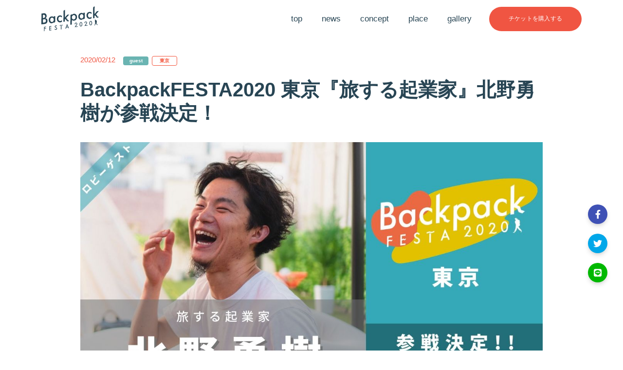

--- FILE ---
content_type: text/html; charset=UTF-8
request_url: https://bpf.tabippo.net/2020/guest-tokyo-yuki/
body_size: 56317
content:
<!DOCTYPE html>
<html>
   <head>

      <!-- Google Tag Manager -->
      <script>(function(w,d,s,l,i){w[l]=w[l]||[];w[l].push({'gtm.start':
      new Date().getTime(),event:'gtm.js'});var f=d.getElementsByTagName(s)[0],
      j=d.createElement(s),dl=l!='dataLayer'?'&l='+l:'';j.async=true;j.src=
      'https://www.googletagmanager.com/gtm.js?id='+i+dl;f.parentNode.insertBefore(j,f);
      })(window,document,'script','dataLayer','GTM-KT5VHZP');</script>
      <!-- End Google Tag Manager -->

            <meta charset="utf-8">
      <link rel="icon" href="https://bpf.tabippo.net/2020/wp-content/themes/bpf2020/assets/img/favicon.jpg">
      <meta name="viewport" content="width=device-width, initial-scale=1, shrink-to-fit=no">
      <meta keywords="旅, イベント, 世界一周, 一人旅, 海外, 大学生, TABIPPO, BackpackFESTA">
      <meta name="description" content="BackpackFESTAは、旅を夢見る全ての若者に贈る日本最大級の旅イベントです。世界を旅した著名人による心震えるトークライブ。世界一周を夢見る若者によるプレゼンテーション。旅がしたくなるようなアイテムが手に入る豪華抽選会。参加者もゲストも主催者も一体となる交流会など、旅ゴコロくすぐられるコンテンツをお届けします。">

      <!-- Twitter Card 開始 -->
      <meta name="twitter:card" content="summary_large_image">
      <meta name="twitter:site" content="@tabippo">
      <meta name="twitter:creator" content="@tabippo">

      
            <meta property="og:title" content="BackpackFESTA2020 東京『旅する起業家』北野勇樹が参戦決定！">
            <meta property="og:description" content="">
            <meta property="og:url" content="https://bpf.tabippo.net/2020/guest-tokyo-yuki/">
            <meta property="og:type" content="website">
            <meta property="og:locale" content="ja_JP">
            <meta property="og:site_name" content="BackpackFESTA2020｜僕らは旅ができる時代に生まれた">

            <meta property="og:image" content="https://s3-ap-northeast-1.amazonaws.com/bpf2020-images/2020/wp-content/uploads/2020/02/86_.jpg">
<meta name="twitter:image:src" content="https://s3-ap-northeast-1.amazonaws.com/bpf2020-images/2020/wp-content/uploads/2020/02/86_.jpg">

            <meta name="twitter:title" content="BackpackFESTA2020 東京『旅する起業家』北野勇樹が参戦決定！">
            <meta name="twitter:description" content="">
            <meta name="twitter:image:src" content="https://s3-ap-northeast-1.amazonaws.com/bpf2020-images/2020/wp-content/uploads/2020/02/86_.jpg">


      

      <!-- Favicon -->
      <link href="https://bpf.tabippo.net/2020/wp-content/themes/bpf2020/assets/img/brand/brand.png" rel="icon" type="image/png">
      <title>BackpackFESTA2020 東京『旅する起業家』北野勇樹が参戦決定！ | BackpackFESTA2020</title>
    <script>
        var ajaxurl = 'https://bpf.tabippo.net/2020/wp-admin/admin-ajax.php';
    </script>
<link rel='dns-prefetch' href='//s.w.org' />
<link rel="alternate" type="application/rss+xml" title="BackpackFESTA2020 &raquo; BackpackFESTA2020 東京『旅する起業家』北野勇樹が参戦決定！ のコメントのフィード" href="https://bpf.tabippo.net/2020/guest-tokyo-yuki/feed/" />
		<script type="text/javascript">
			window._wpemojiSettings = {"baseUrl":"https:\/\/s.w.org\/images\/core\/emoji\/11\/72x72\/","ext":".png","svgUrl":"https:\/\/s.w.org\/images\/core\/emoji\/11\/svg\/","svgExt":".svg","source":{"concatemoji":"https:\/\/bpf.tabippo.net\/2020\/wp-includes\/js\/wp-emoji-release.min.js?ver=4.9.26"}};
			!function(e,a,t){var n,r,o,i=a.createElement("canvas"),p=i.getContext&&i.getContext("2d");function s(e,t){var a=String.fromCharCode;p.clearRect(0,0,i.width,i.height),p.fillText(a.apply(this,e),0,0);e=i.toDataURL();return p.clearRect(0,0,i.width,i.height),p.fillText(a.apply(this,t),0,0),e===i.toDataURL()}function c(e){var t=a.createElement("script");t.src=e,t.defer=t.type="text/javascript",a.getElementsByTagName("head")[0].appendChild(t)}for(o=Array("flag","emoji"),t.supports={everything:!0,everythingExceptFlag:!0},r=0;r<o.length;r++)t.supports[o[r]]=function(e){if(!p||!p.fillText)return!1;switch(p.textBaseline="top",p.font="600 32px Arial",e){case"flag":return s([55356,56826,55356,56819],[55356,56826,8203,55356,56819])?!1:!s([55356,57332,56128,56423,56128,56418,56128,56421,56128,56430,56128,56423,56128,56447],[55356,57332,8203,56128,56423,8203,56128,56418,8203,56128,56421,8203,56128,56430,8203,56128,56423,8203,56128,56447]);case"emoji":return!s([55358,56760,9792,65039],[55358,56760,8203,9792,65039])}return!1}(o[r]),t.supports.everything=t.supports.everything&&t.supports[o[r]],"flag"!==o[r]&&(t.supports.everythingExceptFlag=t.supports.everythingExceptFlag&&t.supports[o[r]]);t.supports.everythingExceptFlag=t.supports.everythingExceptFlag&&!t.supports.flag,t.DOMReady=!1,t.readyCallback=function(){t.DOMReady=!0},t.supports.everything||(n=function(){t.readyCallback()},a.addEventListener?(a.addEventListener("DOMContentLoaded",n,!1),e.addEventListener("load",n,!1)):(e.attachEvent("onload",n),a.attachEvent("onreadystatechange",function(){"complete"===a.readyState&&t.readyCallback()})),(n=t.source||{}).concatemoji?c(n.concatemoji):n.wpemoji&&n.twemoji&&(c(n.twemoji),c(n.wpemoji)))}(window,document,window._wpemojiSettings);
		</script>
		<style type="text/css">
img.wp-smiley,
img.emoji {
	display: inline !important;
	border: none !important;
	box-shadow: none !important;
	height: 1em !important;
	width: 1em !important;
	margin: 0 .07em !important;
	vertical-align: -0.1em !important;
	background: none !important;
	padding: 0 !important;
}
</style>
<link rel='stylesheet' id='contact-form-7-css'  href='https://bpf.tabippo.net/2020/wp-content/plugins/contact-form-7/includes/css/styles.css?ver=5.1.4' type='text/css' media='all' />
<link rel='stylesheet' id='font-awesome-css'  href='https://bpf.tabippo.net/2020/wp-content/themes/bpf2020/assets/css/font-awesome.css?ver=4.9.26' type='text/css' media='all' />
<link rel='stylesheet' id='bootstrap-css'  href='https://bpf.tabippo.net/2020/wp-content/themes/bpf2020/assets/vendor/bootstrap/bootstrap.min.css?ver=4.9.26' type='text/css' media='all' />
<link rel='stylesheet' id='slick-css'  href='https://bpf.tabippo.net/2020/wp-content/themes/bpf2020/assets/vendor/slick/css/slick.css?ver=4.9.26' type='text/css' media='all' />
<link rel='stylesheet' id='fancybox-css'  href='https://bpf.tabippo.net/2020/wp-content/themes/bpf2020/assets/vendor/fancybox/jquery.fancybox.min.css?ver=4.9.26' type='text/css' media='all' />
<link rel='stylesheet' id='style-css'  href='https://bpf.tabippo.net/2020/wp-content/themes/bpf2020/assets/css/styles.css?ver=4.9.26' type='text/css' media='all' />
<link rel='stylesheet' id='sp-css'  href='https://bpf.tabippo.net/2020/wp-content/themes/bpf2020/assets/css/sp.css?ver=4.9.26' type='text/css' media='all' />
<script type='text/javascript' src='https://bpf.tabippo.net/2020/wp-includes/js/jquery/jquery.js?ver=1.12.4'></script>
<script type='text/javascript' src='https://bpf.tabippo.net/2020/wp-includes/js/jquery/jquery-migrate.min.js?ver=1.4.1'></script>
<link rel='https://api.w.org/' href='https://bpf.tabippo.net/2020/wp-json/' />
<link rel="EditURI" type="application/rsd+xml" title="RSD" href="https://bpf.tabippo.net/2020/xmlrpc.php?rsd" />
<link rel="wlwmanifest" type="application/wlwmanifest+xml" href="https://bpf.tabippo.net/2020/wp-includes/wlwmanifest.xml" /> 
<link rel='prev' title='【超豪華!!】BackpackFESTA2020 東京・大阪・福岡ゲストまとめ' href='https://bpf.tabippo.net/2020/guest-santoshi-matome/' />
<link rel='next' title='東京会場『自分の道を切り開く 旅が人生に与える価値とは』開催決定！' href='https://bpf.tabippo.net/2020/kitano_contents/' />
<meta name="generator" content="WordPress 4.9.26" />
<link rel="canonical" href="https://bpf.tabippo.net/2020/guest-tokyo-yuki/" />
<link rel='shortlink' href='https://bpf.tabippo.net/2020/?p=4625' />
<link rel="alternate" type="application/json+oembed" href="https://bpf.tabippo.net/2020/wp-json/oembed/1.0/embed?url=https%3A%2F%2Fbpf.tabippo.net%2F2020%2Fguest-tokyo-yuki%2F" />
<link rel="alternate" type="text/xml+oembed" href="https://bpf.tabippo.net/2020/wp-json/oembed/1.0/embed?url=https%3A%2F%2Fbpf.tabippo.net%2F2020%2Fguest-tokyo-yuki%2F&#038;format=xml" />
   </head>
   <body class="post-template-default single single-post postid-4625 single-format-standard">

      <!-- Google Tag Manager (noscript) -->
      <noscript><iframe src="https://www.googletagmanager.com/ns.html?id=GTM-KT5VHZP"
      height="0" width="0" style="display:none;visibility:hidden"></iframe></noscript>
      <!-- End Google Tag Manager (noscript) -->

      <div class="loader">
         僕らは旅ができる時代に生まれた
      </div>
      <header class="header nav-down">
         <div class="container">
            <nav id="navbar-main" class="navbar navbar-main navbar-expand-lg">
               <a class="navbar-brand mr-lg-4" href="https://bpf.tabippo.net/2020/">
                  <img src="https://bpf.tabippo.net/2020/wp-content/themes/bpf2020/assets/img/logo/logo-sm.svg">
               </a>
   
                  <a class="button-slide button-slide-primary d-block d-lg-none" href="https://bpf.tabippo.net/2020/ticket"><span>チケットを購入する</span></a>

               <div class="button_container" id="toggle">
                 <span class="top"></span>
                 <span class="middle"></span>
                 <span class="bottom"></span>
               </div>
               <div class="navbar-collapse overlay" id="overlay">
                  <div class="d-block d-lg-none logo-menu">
                     <a class="navbar-brand mr-lg-4" href="https://bpf.tabippo.net/2020/">
                        <img src="https://bpf.tabippo.net/2020/wp-content/themes/bpf2020/assets/img/logo/logo-white.svg" width="150">
                     </a>
                  </div>
                  <ul class="navbar navbar-nav overlay-menu"> 
                     <li class="nav-item">
                        <a href="https://bpf.tabippo.net/2020/" class="nav-link">
                        <span class="nav-link-inner--text">top</span>
                        </a>
                     </li>
                     <li class="nav-item">
                        <a href="https://bpf.tabippo.net/2020/news/" class="nav-link">
                        <span class="nav-link-inner--text">news</span>
                        </a>
                     </li>
                     <li class="nav-item">
                        <a href="https://bpf.tabippo.net/2020#concept" class="nav-link">
                        <span class="nav-link-inner--text">concept</span>
                        </a>
                     </li>
                     <li class="nav-item">
                        <a href="https://bpf.tabippo.net/2020#place" class="nav-link">
                        <span class="nav-link-inner--text">place</span>
                        </a>
                     </li>
                     <li class="nav-item">
                        <a href="https://bpf.tabippo.net/2020#gallery" class="nav-link">
                        <span class="nav-link-inner--text">gallery</span>
                        </a>
                     </li>
                  </ul>
                  <div class="d-block d-lg-none box-social">
                     <h4 class="footer-title">follow us</h4>
                     <ul class="social-links">
                        <li><a href="https://twitter.com/backpackfesta/" class="twitter" target="_blank"><i class="fab fa-twitter"></i></a></li>
                        <li><a href="https://www.instagram.com/backpackfesta/" class="instagram" target="_blank"><i class="fab fa-instagram"></i></a></li>
                     </ul>
                  </div>

                     <a class="button-slide button-slide-primary d-none d-lg-inline-block" href="https://bpf.tabippo.net/2020/ticket"><span>チケットを購入する</span></a>
                     
               </div>
            </nav>
         </div>
      </header>
      <main class="main-page"> 
            <!-- begin Social Share -->
         <div class="fabs-expaned">

          
           <a href="https://www.facebook.com/sharer/sharer.php?u=https://bpf.tabippo.net/2020" target="_blank" class="afab cl-facebook" tooltip="Facebook" onclick="window.open(this.href, 'snswindow', 'width=550, height=450,personalbar=0,toolbar=0,scrollbars=1,resizable=1'); return false;"><i class="fab fa-facebook-f animated"></i></a>

                        <a href="https://twitter.com/share?url=https://bpf.tabippo.net/2020&via=backpackfesta&hashtags=バックパックフェスタ&text=BackpackFESTA2020｜僕らは旅ができる時代に生まれた" target="_blank" class="afab cl-twitter" tooltip="Twitter" onclick="window.open(this.href, 'snswindow', 'width=550,height=450,personalbar=0,toolbar=0,scrollbars=1,resizable=1'); return false;"><i class="fab fa-twitter animated"></i></a>

                      <a href="https://social-plugins.line.me/lineit/share?url=https://bpf.tabippo.net/2020" target="_blank" onclick="window.open(this.href, 'snswindow', 'width=550,height=450,personalbar=0,toolbar=0,scrollbars=1,resizable=1'); return false;" class="afab cl-line" tooltip="LINE"><i class="fab fa-line animated"></i></a>
           <a target="_blank" class="afab yellow" tooltip="Share"><i class="fal fa-plus animated rotateIn"></i></a>
         </div>

         <div class="fabs">  
           <a href="https://www.facebook.com/sharer/sharer.php?u=https://bpf.tabippo.net/2020" target="_blank" class="afab cl-facebook" tooltip="Facebook" onclick="window.open(this.href, 'snswindow', 'width=550, height=450,personalbar=0,toolbar=0,scrollbars=1,resizable=1'); return false;"><i class="fab fa-facebook-f animated"></i></a>

                        <a href="https://twitter.com/share?url=https://bpf.tabippo.net/2020&via=backpackfesta&hashtags=バックパックフェスタ&text=BackpackFESTA2020｜僕らは旅ができる時代に生まれた" target="_blank" class="afab cl-twitter" tooltip="Twitter" onclick="window.open(this.href, 'snswindow', 'width=550,height=450,personalbar=0,toolbar=0,scrollbars=1,resizable=1'); return false;"><i class="fab fa-twitter animated"></i></a>
                      
           <a href="https://social-plugins.line.me/lineit/share?url=https://bpf.tabippo.net/2020" onclick="window.open(this.href, 'snswindow', 'width=550,height=450,personalbar=0,toolbar=0,scrollbars=1,resizable=1'); return false;" target="_blank" class="afab cl-line" tooltip="LINE"><i class="fab fa-line animated"></i></a>
           <a target="_blank" class="afab yellow" tooltip="Share"><i class="fal fa-plus animated rotateIn"></i></a>
         </div>
         <!-- end Social Share --> 

   
         <section class="section section-news-detail"> 
            <div class="container">
               <div class="row">
                  <div class="col-lg-10 mx-auto px-lg-0"> 
                     <!-- begin header of post -->
                     <div class="post-detail-data">
                        <span class="data-date">2020/02/12</span>

                                                <span class="badge badge-2 badge-primary guest-cat">guest</span>
                             
                        
                          <span class="badge badge-outline badge-outline-1 tokyo-tag">
                             東京                          </span>

                                             
                     </div>
                     <h1 class="post-title">BackpackFESTA2020 東京『旅する起業家』北野勇樹が参戦決定！</h1> 

                     <!-- begin content of post -->

                      <img width="1200" height="630" src="https://s3-ap-northeast-1.amazonaws.com/bpf2020-images/2020/wp-content/uploads/2020/02/86_.jpg" class="thumb_single wp-post-image" alt="" srcset="https://s3-ap-northeast-1.amazonaws.com/bpf2020-images/2020/wp-content/uploads/2020/02/86_.jpg 1200w, https://s3-ap-northeast-1.amazonaws.com/bpf2020-images/2020/wp-content/uploads/2020/02/86_-300x158.jpg 300w, https://s3-ap-northeast-1.amazonaws.com/bpf2020-images/2020/wp-content/uploads/2020/02/86_-768x403.jpg 768w, https://s3-ap-northeast-1.amazonaws.com/bpf2020-images/2020/wp-content/uploads/2020/02/86_-1024x538.jpg 1024w" sizes="(max-width: 1200px) 100vw, 1200px" />
                     <p>こんにちは。BackpackFESTA運営事務局です。</p>
<p>12月の仙台・沖縄を皮切りに全国1万人規模で開催されている、日本最大級の旅イベントBackpackFESTA2020。<br />
2月19日(水)に開催となるBackpackFESTA2020 東京の10<strong>組目</strong>となるゲストが決定いたしましたのでお知らせいたします。<strong>『旅する起業家』北野勇樹</strong>さんです！</p>
<h2>『旅する起業家』北野勇樹</h2>
<p><img class="aligncenter size-full wp-image-5168" src="https://s3-ap-northeast-1.amazonaws.com/bpf2020-images/2020/wp-content/uploads/2020/02/IMG_8736.jpg" alt="" width="960" height="540" srcset="https://s3-ap-northeast-1.amazonaws.com/bpf2020-images/2020/wp-content/uploads/2020/02/IMG_8736.jpg 960w, https://s3-ap-northeast-1.amazonaws.com/bpf2020-images/2020/wp-content/uploads/2020/02/IMG_8736-300x169.jpg 300w, https://s3-ap-northeast-1.amazonaws.com/bpf2020-images/2020/wp-content/uploads/2020/02/IMG_8736-768x432.jpg 768w" sizes="(max-width: 960px) 100vw, 960px" /></p>
<p>1990年生まれ 。<br />
21歳の時にアメリカ留学を経験し、そこで世界の広さに驚かされる。</p>
<p>「<strong>もっと世界を見たい、留学中に出会った世界中の友達にもう一度会いたい</strong>」と思い、周りが就活や教員採用試験の勉強に必死な中、ひとり世界一周を決意する。</p>
<p>約2年で50ヵ国をバックパックで周遊。</p>
<p>帰国後、ヒッチハイクと路上販売を経て、マネージャー・ウエディングプランナーと多種多様なキャリアを歩みつつ、タイのチャンマイ・埼玉・京都でゲストハウスを8棟経営。株式会社『SPACE』を創業。<br />
現在は『<strong>旅する起業家</strong>』として、初台でクリエーターが集まるStartUpシェアハウスを&#8221;Now Collective House &#8220;を運営しながら 5秒で家を借りれるアプリ”NOW” を開発中。</p>
<h2>『旅する起業家』の略歴</h2>
<p>大学時代に、アメリカ留学を経験し 世界一周を決意。<br />
教員免許取得後、就職という道を選ばず1年8ヶ月 48ヵ国の世界一周に旅立つ。</p>
<p><strong>▼世界一周の様子</strong></p>
<p><img class="aligncenter size-full wp-image-5118" src="https://s3-ap-northeast-1.amazonaws.com/bpf2020-images/2020/wp-content/uploads/2020/02/%E5%8C%97%E9%87%8E%E3%82%86%E3%81%86%E3%81%8D%E3%81%95%E3%82%93.jpg" alt="" width="1570" height="1044" srcset="https://s3-ap-northeast-1.amazonaws.com/bpf2020-images/2020/wp-content/uploads/2020/02/%E5%8C%97%E9%87%8E%E3%82%86%E3%81%86%E3%81%8D%E3%81%95%E3%82%93.jpg 1570w, https://s3-ap-northeast-1.amazonaws.com/bpf2020-images/2020/wp-content/uploads/2020/02/%E5%8C%97%E9%87%8E%E3%82%86%E3%81%86%E3%81%8D%E3%81%95%E3%82%93-300x199.jpg 300w, https://s3-ap-northeast-1.amazonaws.com/bpf2020-images/2020/wp-content/uploads/2020/02/%E5%8C%97%E9%87%8E%E3%82%86%E3%81%86%E3%81%8D%E3%81%95%E3%82%93-768x511.jpg 768w, https://s3-ap-northeast-1.amazonaws.com/bpf2020-images/2020/wp-content/uploads/2020/02/%E5%8C%97%E9%87%8E%E3%82%86%E3%81%86%E3%81%8D%E3%81%95%E3%82%93-1024x681.jpg 1024w" sizes="(max-width: 1570px) 100vw, 1570px" /></p>
<p><img class="aligncenter size-full wp-image-4771" src="https://s3-ap-northeast-1.amazonaws.com/bpf2020-images/2020/wp-content/uploads/2020/02/S__20258909.jpg" alt="" width="1570" height="1042" srcset="https://s3-ap-northeast-1.amazonaws.com/bpf2020-images/2020/wp-content/uploads/2020/02/S__20258909.jpg 1570w, https://s3-ap-northeast-1.amazonaws.com/bpf2020-images/2020/wp-content/uploads/2020/02/S__20258909-300x199.jpg 300w, https://s3-ap-northeast-1.amazonaws.com/bpf2020-images/2020/wp-content/uploads/2020/02/S__20258909-768x510.jpg 768w, https://s3-ap-northeast-1.amazonaws.com/bpf2020-images/2020/wp-content/uploads/2020/02/S__20258909-1024x680.jpg 1024w" sizes="(max-width: 1570px) 100vw, 1570px" /></p>
<p>世界一周帰国後は、路上販売・飲食店マネージャーとして新店舗の立ち上げ・ウエディング事業、『旅人講演家』として子ども達に世界の広さやチャレンジすることの大切さを伝える講演活動に尽力。</p>
<p>その後、タイのチェンマイでゲストハウス<a href="http://slowhouse-chiangmai.com" target="_blank" rel="noopener">『Slow House』</a>や、京都・埼玉でもゲストハウスを経営し、株式会社『SPACE』を創業。</p>
<p>コミュニティー型不動産事業と<br />
WEBマーケ/デザイン事業の2つの事業を現在も運営中。</p>
<p>その後、中上級者向けオンライン英会話の<a href="http://solo-language.com" target="_blank" rel="noopener">Solo Language</a>を創業しCMOとして経営に参画。</p>
<p>その他にも、教員を目指す学生に向けてフィリピンの公立小学校で教育実習を行う<a href="http://gtp.ph.icc-npo.com" target="_blank" rel="noopener">『Global Teacher Program』</a>を運営。<br />
NHK『旅旅失礼します』のプロジェクトメンバー、タイ国際航空のアンバサダーナビゲーターに就任。</p>
<p>現在は、『<strong>旅する起業家</strong>』として自身で創業した 株式会社SPACEの代表取締役をしながら、<span class="css-901oao css-16my406 r-gwet1z r-ad9z0x r-bcqeeo r-qvutc0">株式会社Living Techの経営に参画しCVO（Chief Vibes Officer</span><span class="css-901oao css-16my406 r-gwet1z r-ad9z0x r-bcqeeo r-qvutc0">）として活躍。</span></p>
<p>”暮らしを自由に”というビジョンで、5秒で家を借りれるアプリ<a href="https://note.com/now_official/n/n6e20c6b96904" target="_blank" rel="noopener"><strong>”NOW”</strong> </a>を開発中。(3月公開予定)<br />
初台のシェアハウス(<a href="https://www.instagram.com/now.collective.house/?igshid=wbapv7dlkmoy" target="_blank" rel="noopener">Now Collective House</a>)で<strong>終電逃しキャンペーン</strong>を企画するなど、旅×暮らしのコミュニティ作りに尽力している。</p>
<p><img class="aligncenter size-full wp-image-5167" src="https://s3-ap-northeast-1.amazonaws.com/bpf2020-images/2020/wp-content/uploads/2020/02/IMG_8735.jpeg" alt="" width="1478" height="1108" srcset="https://s3-ap-northeast-1.amazonaws.com/bpf2020-images/2020/wp-content/uploads/2020/02/IMG_8735.jpeg 1478w, https://s3-ap-northeast-1.amazonaws.com/bpf2020-images/2020/wp-content/uploads/2020/02/IMG_8735-300x225.jpeg 300w, https://s3-ap-northeast-1.amazonaws.com/bpf2020-images/2020/wp-content/uploads/2020/02/IMG_8735-768x576.jpeg 768w, https://s3-ap-northeast-1.amazonaws.com/bpf2020-images/2020/wp-content/uploads/2020/02/IMG_8735-1024x768.jpeg 1024w" sizes="(max-width: 1478px) 100vw, 1478px" /></p>
<p><img class="aligncenter size-full wp-image-5165" src="https://s3-ap-northeast-1.amazonaws.com/bpf2020-images/2020/wp-content/uploads/2020/02/IMG_8733.jpeg" alt="" width="1618" height="1012" srcset="https://s3-ap-northeast-1.amazonaws.com/bpf2020-images/2020/wp-content/uploads/2020/02/IMG_8733.jpeg 1618w, https://s3-ap-northeast-1.amazonaws.com/bpf2020-images/2020/wp-content/uploads/2020/02/IMG_8733-300x188.jpeg 300w, https://s3-ap-northeast-1.amazonaws.com/bpf2020-images/2020/wp-content/uploads/2020/02/IMG_8733-768x480.jpeg 768w, https://s3-ap-northeast-1.amazonaws.com/bpf2020-images/2020/wp-content/uploads/2020/02/IMG_8733-1024x640.jpeg 1024w" sizes="(max-width: 1618px) 100vw, 1618px" /></p>
<p>北野さんは大学卒業後、就職という道を選ばず自分の道を貫き、世界一周を果たしました。世界一周では仲間の素晴らしさ／文化・宗教の多様性など沢山のことを吸収し、帰国後は<strong>『旅する起業家』</strong>として様々なコミュニティ作りに尽力しています。</p>
<p>今回のロビートークでは 実際に50ヵ国以上を旅をした北野さんから 世界一周の時の話に加え、人生を行動によって自分のものにするマインド、<span data-sheets-value="{&quot;1&quot;:2,&quot;2&quot;:&quot;旅に出ることが人生においてとても価値があるということを知ってもらうため。観客はこの話を聞くことで、旅は人生が変わる体験なんだと知ることができる。今まで知らなかった旅の表面的価値(観光や絶景)ではなく内面的な価値を知ることができる。&quot;}" data-sheets-userformat="{&quot;2&quot;:5037,&quot;3&quot;:{&quot;1&quot;:0},&quot;5&quot;:{&quot;1&quot;:[{&quot;1&quot;:2,&quot;2&quot;:0,&quot;5&quot;:[null,2,0]},{&quot;1&quot;:0,&quot;2&quot;:0,&quot;3&quot;:3},{&quot;1&quot;:1,&quot;2&quot;:0,&quot;4&quot;:1}]},&quot;6&quot;:{&quot;1&quot;:[{&quot;1&quot;:2,&quot;2&quot;:0,&quot;5&quot;:[null,2,0]},{&quot;1&quot;:0,&quot;2&quot;:0,&quot;3&quot;:3},{&quot;1&quot;:1,&quot;2&quot;:0,&quot;4&quot;:1}]},&quot;8&quot;:{&quot;1&quot;:[{&quot;1&quot;:2,&quot;2&quot;:0,&quot;5&quot;:[null,2,0]},{&quot;1&quot;:0,&quot;2&quot;:0,&quot;3&quot;:2},{&quot;1&quot;:1,&quot;2&quot;:0,&quot;4&quot;:1}]},&quot;10&quot;:1,&quot;11&quot;:4,&quot;12&quot;:0,&quot;15&quot;:&quot;arial,sans,sans-serif&quot;}">旅の表面的価値だけではなく内面的な価値を深掘りして、</span><strong>旅が今後の人生を変えうるような大きな可能性</strong>があるということをお話して頂きます。</p>
<h2>北野勇樹さんのSNS</h2>
<p>▼ Twitterは<a href="https://twitter.com/kitano_yuki" target="_blank" rel="noopener">こちら</a>！</p>
<p><a class="twitter-timeline" data-width="500" data-height="750" data-dnt="true" href="https://twitter.com/kitano_yuki?ref_src=twsrc%5Etfw">Tweets by kitano_yuki</a><script async src="https://platform.twitter.com/widgets.js" charset="utf-8"></script></p>
<p>&nbsp;</p>
<p>▼Instagramは<a href="https://www.instagram.com/yuuuki_k_/?r=nametag" target="_blank" rel="noopener">こちら</a>！</p>
<blockquote class="instagram-media" data-instgrm-captioned data-instgrm-permalink="https://www.instagram.com/p/B20x8zpg8CI/?utm_source=ig_embed&amp;utm_campaign=loading" data-instgrm-version="12" style=" background:#FFF; border:0; border-radius:3px; box-shadow:0 0 1px 0 rgba(0,0,0,0.5),0 1px 10px 0 rgba(0,0,0,0.15); margin: 1px; max-width:500px; min-width:326px; padding:0; width:99.375%; width:-webkit-calc(100% - 2px); width:calc(100% - 2px);">
<div style="padding:16px;"> <a href="https://www.instagram.com/p/B20x8zpg8CI/?utm_source=ig_embed&amp;utm_campaign=loading" style=" background:#FFFFFF; line-height:0; padding:0 0; text-align:center; text-decoration:none; width:100%;" target="_blank"> </p>
<div style=" display: flex; flex-direction: row; align-items: center;">
<div style="background-color: #F4F4F4; border-radius: 50%; flex-grow: 0; height: 40px; margin-right: 14px; width: 40px;"></div>
<div style="display: flex; flex-direction: column; flex-grow: 1; justify-content: center;">
<div style=" background-color: #F4F4F4; border-radius: 4px; flex-grow: 0; height: 14px; margin-bottom: 6px; width: 100px;"></div>
<div style=" background-color: #F4F4F4; border-radius: 4px; flex-grow: 0; height: 14px; width: 60px;"></div>
</div>
</div>
<div style="padding: 19% 0;"></div>
<div style="display:block; height:50px; margin:0 auto 12px; width:50px;"><svg width="50px" height="50px" viewBox="0 0 60 60" version="1.1" xmlns="https://www.w3.org/2000/svg" xmlns:xlink="https://www.w3.org/1999/xlink"><g stroke="none" stroke-width="1" fill="none" fill-rule="evenodd"><g transform="translate(-511.000000, -20.000000)" fill="#000000"><g><path d="M556.869,30.41 C554.814,30.41 553.148,32.076 553.148,34.131 C553.148,36.186 554.814,37.852 556.869,37.852 C558.924,37.852 560.59,36.186 560.59,34.131 C560.59,32.076 558.924,30.41 556.869,30.41 M541,60.657 C535.114,60.657 530.342,55.887 530.342,50 C530.342,44.114 535.114,39.342 541,39.342 C546.887,39.342 551.658,44.114 551.658,50 C551.658,55.887 546.887,60.657 541,60.657 M541,33.886 C532.1,33.886 524.886,41.1 524.886,50 C524.886,58.899 532.1,66.113 541,66.113 C549.9,66.113 557.115,58.899 557.115,50 C557.115,41.1 549.9,33.886 541,33.886 M565.378,62.101 C565.244,65.022 564.756,66.606 564.346,67.663 C563.803,69.06 563.154,70.057 562.106,71.106 C561.058,72.155 560.06,72.803 558.662,73.347 C557.607,73.757 556.021,74.244 553.102,74.378 C549.944,74.521 548.997,74.552 541,74.552 C533.003,74.552 532.056,74.521 528.898,74.378 C525.979,74.244 524.393,73.757 523.338,73.347 C521.94,72.803 520.942,72.155 519.894,71.106 C518.846,70.057 518.197,69.06 517.654,67.663 C517.244,66.606 516.755,65.022 516.623,62.101 C516.479,58.943 516.448,57.996 516.448,50 C516.448,42.003 516.479,41.056 516.623,37.899 C516.755,34.978 517.244,33.391 517.654,32.338 C518.197,30.938 518.846,29.942 519.894,28.894 C520.942,27.846 521.94,27.196 523.338,26.654 C524.393,26.244 525.979,25.756 528.898,25.623 C532.057,25.479 533.004,25.448 541,25.448 C548.997,25.448 549.943,25.479 553.102,25.623 C556.021,25.756 557.607,26.244 558.662,26.654 C560.06,27.196 561.058,27.846 562.106,28.894 C563.154,29.942 563.803,30.938 564.346,32.338 C564.756,33.391 565.244,34.978 565.378,37.899 C565.522,41.056 565.552,42.003 565.552,50 C565.552,57.996 565.522,58.943 565.378,62.101 M570.82,37.631 C570.674,34.438 570.167,32.258 569.425,30.349 C568.659,28.377 567.633,26.702 565.965,25.035 C564.297,23.368 562.623,22.342 560.652,21.575 C558.743,20.834 556.562,20.326 553.369,20.18 C550.169,20.033 549.148,20 541,20 C532.853,20 531.831,20.033 528.631,20.18 C525.438,20.326 523.257,20.834 521.349,21.575 C519.376,22.342 517.703,23.368 516.035,25.035 C514.368,26.702 513.342,28.377 512.574,30.349 C511.834,32.258 511.326,34.438 511.181,37.631 C511.035,40.831 511,41.851 511,50 C511,58.147 511.035,59.17 511.181,62.369 C511.326,65.562 511.834,67.743 512.574,69.651 C513.342,71.625 514.368,73.296 516.035,74.965 C517.703,76.634 519.376,77.658 521.349,78.425 C523.257,79.167 525.438,79.673 528.631,79.82 C531.831,79.965 532.853,80.001 541,80.001 C549.148,80.001 550.169,79.965 553.369,79.82 C556.562,79.673 558.743,79.167 560.652,78.425 C562.623,77.658 564.297,76.634 565.965,74.965 C567.633,73.296 568.659,71.625 569.425,69.651 C570.167,67.743 570.674,65.562 570.82,62.369 C570.966,59.17 571,58.147 571,50 C571,41.851 570.966,40.831 570.82,37.631"></path></g></g></g></svg></div>
<div style="padding-top: 8px;">
<div style=" color:#3897f0; font-family:Arial,sans-serif; font-size:14px; font-style:normal; font-weight:550; line-height:18px;"> View this post on Instagram</div>
</div>
<div style="padding: 12.5% 0;"></div>
<div style="display: flex; flex-direction: row; margin-bottom: 14px; align-items: center;">
<div>
<div style="background-color: #F4F4F4; border-radius: 50%; height: 12.5px; width: 12.5px; transform: translateX(0px) translateY(7px);"></div>
<div style="background-color: #F4F4F4; height: 12.5px; transform: rotate(-45deg) translateX(3px) translateY(1px); width: 12.5px; flex-grow: 0; margin-right: 14px; margin-left: 2px;"></div>
<div style="background-color: #F4F4F4; border-radius: 50%; height: 12.5px; width: 12.5px; transform: translateX(9px) translateY(-18px);"></div>
</div>
<div style="margin-left: 8px;">
<div style=" background-color: #F4F4F4; border-radius: 50%; flex-grow: 0; height: 20px; width: 20px;"></div>
<div style=" width: 0; height: 0; border-top: 2px solid transparent; border-left: 6px solid #f4f4f4; border-bottom: 2px solid transparent; transform: translateX(16px) translateY(-4px) rotate(30deg)"></div>
</div>
<div style="margin-left: auto;">
<div style=" width: 0px; border-top: 8px solid #F4F4F4; border-right: 8px solid transparent; transform: translateY(16px);"></div>
<div style=" background-color: #F4F4F4; flex-grow: 0; height: 12px; width: 16px; transform: translateY(-4px);"></div>
<div style=" width: 0; height: 0; border-top: 8px solid #F4F4F4; border-left: 8px solid transparent; transform: translateY(-4px) translateX(8px);"></div>
</div>
</div>
<p></a> </p>
<p style=" margin:8px 0 0 0; padding:0 4px;"> <a href="https://www.instagram.com/p/B20x8zpg8CI/?utm_source=ig_embed&amp;utm_campaign=loading" style=" color:#000; font-family:Arial,sans-serif; font-size:14px; font-style:normal; font-weight:normal; line-height:17px; text-decoration:none; word-wrap:break-word;" target="_blank">#france 🇫🇷 #corsica #eurotravel ⭐️Where Napoleon was born! #backpacker #travel #traveler #backpacking #travelgram #instatravel #wanderlust #traveling #adventure #travelling #travelphotography #nature #traveller #backpack #trip #photography #holiday #backpackers #vacation #africa #bhfyp #backpackerlife #nomadiclife #nomadic #worldtraveler #worldcaptures</a></p>
<p style=" color:#c9c8cd; font-family:Arial,sans-serif; font-size:14px; line-height:17px; margin-bottom:0; margin-top:8px; overflow:hidden; padding:8px 0 7px; text-align:center; text-overflow:ellipsis; white-space:nowrap;">A post shared by <a href="https://www.instagram.com/yuuuki_k_/?utm_source=ig_embed&amp;utm_campaign=loading" style=" color:#c9c8cd; font-family:Arial,sans-serif; font-size:14px; font-style:normal; font-weight:normal; line-height:17px;" target="_blank"> Yuki Kitano</a> (@yuuuki_k_) on <time style=" font-family:Arial,sans-serif; font-size:14px; line-height:17px;" datetime="2019-09-25T06:48:30+00:00">Sep 24, 2019 at 11:48pm PDT</time></p>
</div>
</blockquote>
<p><script async src="//www.instagram.com/embed.js"></script></p>
<h2>BackpackFESTA2020 東京の詳細</h2>
<p>▼日程<br />
2020年2月19日（水）</p>
<p>▼スケジュール<br />
開場　13:30<br />
開演　16:00<br />
終演　19:00</p>
<p>▼会場<br />
<b>神奈川県民ホール<br />
</b>〈住所〉神奈川県横浜市中区山下町3-1</p>
<p>▼チケット料金<br />
高校生：先着240名様限定 <b>無料<br />
</b>学生　：<b>2000円</b>（ペアチケット：3000円）<br />
社会人：<b>3000円</b>（ペアチケット：5000円）</p>
<p>その他特別チケットについては、<strong><a href="https://bpf.tabippo.net/2020/#place" target="_blank" rel="noopener">こちら</a></strong>をご覧ください。</p>
<p>&nbsp;</p>
<h2>2/19(水)は『旅する起業家』北野勇樹さんに会いに、BackpackFESTA2020 東京に参戦しよう！</h2>
<p><img class="aligncenter size-full wp-image-3860" src="https://s3-ap-northeast-1.amazonaws.com/bpf2020-images/2020/wp-content/uploads/2020/02/bpf2020_top1.jpeg" alt="" width="1200" height="657" srcset="https://s3-ap-northeast-1.amazonaws.com/bpf2020-images/2020/wp-content/uploads/2020/02/bpf2020_top1.jpeg 1200w, https://s3-ap-northeast-1.amazonaws.com/bpf2020-images/2020/wp-content/uploads/2020/02/bpf2020_top1-300x164.jpeg 300w, https://s3-ap-northeast-1.amazonaws.com/bpf2020-images/2020/wp-content/uploads/2020/02/bpf2020_top1-768x420.jpeg 768w, https://s3-ap-northeast-1.amazonaws.com/bpf2020-images/2020/wp-content/uploads/2020/02/bpf2020_top1-1024x561.jpeg 1024w" sizes="(max-width: 1200px) 100vw, 1200px" /></p>
<p>以上、北野勇樹さんのご紹介をさせていただきました。</p>
<p>旅の魅力をこれでもかと詰め込んだ、日本最大級の旅イベントBackpackFESTA。毎年、このイベントをきっかけにたくさんの若者が旅に出ています。</p>
<p>北野勇樹さんとお会いできるのは、<strong>2/19(水)東京会場</strong>です！</p>
<p>これから旅に出る人やまだ旅に出たことがない人にとって、この日が人生のターニングポイントとして思い出してもらえるような時間にできればと思っています。</p>
<p>各会場の日程やチケットの詳細は下記のボタンからご覧ください。BackpackFESTA2020 東京会場でお待ちしております。</p>
<p>&nbsp;</p>
<p><a href="https://bpf.tabippo.net/2020/ticket/"><img class="aligncenter wp-image-3649 size-full" src="https://s3-ap-northeast-1.amazonaws.com/bpf2020-images/2020/wp-content/uploads/2020/01/2A4A656A-3D31-4592-A69E-506FFEB2BF21.png" alt="" width="1008" height="269" srcset="https://s3-ap-northeast-1.amazonaws.com/bpf2020-images/2020/wp-content/uploads/2020/01/2A4A656A-3D31-4592-A69E-506FFEB2BF21.png 1008w, https://s3-ap-northeast-1.amazonaws.com/bpf2020-images/2020/wp-content/uploads/2020/01/2A4A656A-3D31-4592-A69E-506FFEB2BF21-300x80.png 300w, https://s3-ap-northeast-1.amazonaws.com/bpf2020-images/2020/wp-content/uploads/2020/01/2A4A656A-3D31-4592-A69E-506FFEB2BF21-768x205.png 768w" sizes="(max-width: 1008px) 100vw, 1008px" /></a></p>

                     <hr>
                     <div class="text-center mt-5 pt-3 pb-5"> 
                        <a class="button-slide button-slide-outline" href="https://bpf.tabippo.net/2020/news"><span>一覧に戻る</span></a>                         
                     </div> 
                  </div>
               </div>
            </div>
         </section>

    
            <section class="section section-news">
            <div class="section-heading section-heading-news">
               <span class="txt-big">news</span>
               <h2 class="txt-small">ニュース一覧</h2>
            </div>            
            <div class="container">
               <div class="row">
                  <div class="col-lg-11 mx-auto px-lg-4">
                     <div class="post-list"> 
         
                        
                           <div class="post-list-item"> 
                              <a class="post-picture" href="https://bpf.tabippo.net/2020/backpackfesta-last/">
                                 <img width="1200" height="630" src="https://s3-ap-northeast-1.amazonaws.com/bpf2020-images/2020/wp-content/uploads/2020/03/%E3%83%A9%E3%82%B9%E3%83%88%E8%A8%98%E4%BA%8B.jpg" class="list_img wp-post-image" alt="" srcset="https://s3-ap-northeast-1.amazonaws.com/bpf2020-images/2020/wp-content/uploads/2020/03/%E3%83%A9%E3%82%B9%E3%83%88%E8%A8%98%E4%BA%8B.jpg 1200w, https://s3-ap-northeast-1.amazonaws.com/bpf2020-images/2020/wp-content/uploads/2020/03/%E3%83%A9%E3%82%B9%E3%83%88%E8%A8%98%E4%BA%8B-300x158.jpg 300w, https://s3-ap-northeast-1.amazonaws.com/bpf2020-images/2020/wp-content/uploads/2020/03/%E3%83%A9%E3%82%B9%E3%83%88%E8%A8%98%E4%BA%8B-768x403.jpg 768w, https://s3-ap-northeast-1.amazonaws.com/bpf2020-images/2020/wp-content/uploads/2020/03/%E3%83%A9%E3%82%B9%E3%83%88%E8%A8%98%E4%BA%8B-1024x538.jpg 1024w" sizes="(max-width: 1200px) 100vw, 1200px" />                              </a>
                              <figcaption class="post-description">
                                 <div class="post-description-data">
                                    <span class="data-date">2020/03/13</span>
                                                                            <span class="badge badge-2 badge-primary news-cat">news</span>
                                                                          
                                      <span class="badge badge-outline badge-outline-1 all-tag">
                                         全都市                                      </span>
                                 </div>
                                  <h4 class="post-description-title">
                                    <a href="https://bpf.tabippo.net/2020/backpackfesta-last/">
                                      BackpackFESTA2020~僕らは旅ができる時代に生まれた~ 終演     
                                    </a>
                                  </h4> 
                              </figcaption> 
                           </div>
                        
                           
                           <div class="post-list-item"> 
                              <a class="post-picture" href="https://bpf.tabippo.net/2020/thailand_postponement/">
                                 <img width="1200" height="630" src="https://s3-ap-northeast-1.amazonaws.com/bpf2020-images/2020/wp-content/uploads/2020/02/article_thailand.jpg" class="list_img wp-post-image" alt="" srcset="https://s3-ap-northeast-1.amazonaws.com/bpf2020-images/2020/wp-content/uploads/2020/02/article_thailand.jpg 1200w, https://s3-ap-northeast-1.amazonaws.com/bpf2020-images/2020/wp-content/uploads/2020/02/article_thailand-300x158.jpg 300w, https://s3-ap-northeast-1.amazonaws.com/bpf2020-images/2020/wp-content/uploads/2020/02/article_thailand-768x403.jpg 768w, https://s3-ap-northeast-1.amazonaws.com/bpf2020-images/2020/wp-content/uploads/2020/02/article_thailand-1024x538.jpg 1024w" sizes="(max-width: 1200px) 100vw, 1200px" />                              </a>
                              <figcaption class="post-description">
                                 <div class="post-description-data">
                                    <span class="data-date">2020/03/01</span>
                                                                            <span class="badge badge-2 badge-primary news-cat">news</span>
                                                                          
                                      <span class="badge badge-outline badge-outline-1 -tag">
                                                                               </span>
                                 </div>
                                  <h4 class="post-description-title">
                                    <a href="https://bpf.tabippo.net/2020/thailand_postponement/">
                                      BackpackFESTA2020 in Thailand　開催延期のお知らせ     
                                    </a>
                                  </h4> 
                              </figcaption> 
                           </div>
                        
                           
                           <div class="post-list-item"> 
                              <a class="post-picture" href="https://bpf.tabippo.net/2020/backpackfesta-fukuoka-tojitsuken/">
                                 <img width="1200" height="630" src="https://s3-ap-northeast-1.amazonaws.com/bpf2020-images/2020/wp-content/uploads/2020/02/iOS-%E3%81%AE%E7%94%BB%E5%83%8F-1.jpg" class="list_img wp-post-image" alt="" srcset="https://s3-ap-northeast-1.amazonaws.com/bpf2020-images/2020/wp-content/uploads/2020/02/iOS-%E3%81%AE%E7%94%BB%E5%83%8F-1.jpg 1200w, https://s3-ap-northeast-1.amazonaws.com/bpf2020-images/2020/wp-content/uploads/2020/02/iOS-%E3%81%AE%E7%94%BB%E5%83%8F-1-300x158.jpg 300w, https://s3-ap-northeast-1.amazonaws.com/bpf2020-images/2020/wp-content/uploads/2020/02/iOS-%E3%81%AE%E7%94%BB%E5%83%8F-1-768x403.jpg 768w, https://s3-ap-northeast-1.amazonaws.com/bpf2020-images/2020/wp-content/uploads/2020/02/iOS-%E3%81%AE%E7%94%BB%E5%83%8F-1-1024x538.jpg 1024w" sizes="(max-width: 1200px) 100vw, 1200px" />                              </a>
                              <figcaption class="post-description">
                                 <div class="post-description-data">
                                    <span class="data-date">2020/02/26</span>
                                                                            <span class="badge badge-2 badge-primary news-cat">news</span>
                                                                          
                                      <span class="badge badge-outline badge-outline-1 fukuoka-tag">
                                         福岡                                      </span>
                                 </div>
                                  <h4 class="post-description-title">
                                    <a href="https://bpf.tabippo.net/2020/backpackfesta-fukuoka-tojitsuken/">
                                      BackpackFESTA2020 福岡 当日券発売決定！     
                                    </a>
                                  </h4> 
                              </figcaption> 
                           </div>
                        
                           
                           <div class="post-list-item"> 
                              <a class="post-picture" href="https://bpf.tabippo.net/2020/welcome-to-bpf-fukuoka/">
                                 <img width="1200" height="630" src="https://s3-ap-northeast-1.amazonaws.com/bpf2020-images/2020/wp-content/uploads/2020/02/2B9B43A6-AE16-42D2-B693-B06CE0BADDE1.jpeg" class="list_img wp-post-image" alt="" srcset="https://s3-ap-northeast-1.amazonaws.com/bpf2020-images/2020/wp-content/uploads/2020/02/2B9B43A6-AE16-42D2-B693-B06CE0BADDE1.jpeg 1200w, https://s3-ap-northeast-1.amazonaws.com/bpf2020-images/2020/wp-content/uploads/2020/02/2B9B43A6-AE16-42D2-B693-B06CE0BADDE1-300x158.jpeg 300w, https://s3-ap-northeast-1.amazonaws.com/bpf2020-images/2020/wp-content/uploads/2020/02/2B9B43A6-AE16-42D2-B693-B06CE0BADDE1-768x403.jpeg 768w, https://s3-ap-northeast-1.amazonaws.com/bpf2020-images/2020/wp-content/uploads/2020/02/2B9B43A6-AE16-42D2-B693-B06CE0BADDE1-1024x538.jpeg 1024w" sizes="(max-width: 1200px) 100vw, 1200px" />                              </a>
                              <figcaption class="post-description">
                                 <div class="post-description-data">
                                    <span class="data-date">2020/02/25</span>
                                                                            <span class="badge badge-2 badge-primary news-cat">news</span>
                                                                          
                                      <span class="badge badge-outline badge-outline-1 fukuoka-tag">
                                         福岡                                      </span>
                                 </div>
                                  <h4 class="post-description-title">
                                    <a href="https://bpf.tabippo.net/2020/welcome-to-bpf-fukuoka/">
                                      「BackpackFESTAってなに？」そう思っているそこのあなたに読んでほしい！Back･･･     
                                    </a>
                                  </h4> 
                              </figcaption> 
                           </div>
                        
                           
                           <div class="post-list-item"> 
                              <a class="post-picture" href="https://bpf.tabippo.net/2020/fukuoka-declare-to-join/">
                                 <img width="1200" height="630" src="https://s3-ap-northeast-1.amazonaws.com/bpf2020-images/2020/wp-content/uploads/2020/02/8448016A-1F22-4F30-9753-A3DD8AA37D72.jpeg" class="list_img wp-post-image" alt="" srcset="https://s3-ap-northeast-1.amazonaws.com/bpf2020-images/2020/wp-content/uploads/2020/02/8448016A-1F22-4F30-9753-A3DD8AA37D72.jpeg 1200w, https://s3-ap-northeast-1.amazonaws.com/bpf2020-images/2020/wp-content/uploads/2020/02/8448016A-1F22-4F30-9753-A3DD8AA37D72-300x158.jpeg 300w, https://s3-ap-northeast-1.amazonaws.com/bpf2020-images/2020/wp-content/uploads/2020/02/8448016A-1F22-4F30-9753-A3DD8AA37D72-768x403.jpeg 768w, https://s3-ap-northeast-1.amazonaws.com/bpf2020-images/2020/wp-content/uploads/2020/02/8448016A-1F22-4F30-9753-A3DD8AA37D72-1024x538.jpeg 1024w" sizes="(max-width: 1200px) 100vw, 1200px" />                              </a>
                              <figcaption class="post-description">
                                 <div class="post-description-data">
                                    <span class="data-date">2020/02/25</span>
                                                                            <span class="badge badge-2 badge-primary news-cat">news</span>
                                                                          
                                      <span class="badge badge-outline badge-outline-1 fukuoka-tag">
                                         福岡                                      </span>
                                 </div>
                                  <h4 class="post-description-title">
                                    <a href="https://bpf.tabippo.net/2020/fukuoka-declare-to-join/">
                                      【福岡会場】「#バックパックフェスタ」で参加宣言キャンペーン！1900人でSNSを盛り上げ･･･     
                                    </a>
                                  </h4> 
                              </figcaption> 
                           </div>
                        
                           
                           <div class="post-list-item"> 
                              <a class="post-picture" href="https://bpf.tabippo.net/2020/fukuoka-lobby-tabiwaraihu/">
                                 <img width="1200" height="630" src="https://s3-ap-northeast-1.amazonaws.com/bpf2020-images/2020/wp-content/uploads/2020/02/%E6%89%8B%E4%BB%95%E4%BA%8B%E3%81%AE-%E4%BB%8A%E3%81%A8-%E3%81%93%E3%82%8C%E3%81%8B%E3%82%89-%E3%81%AE%E8%A9%B1.png" class="list_img wp-post-image" alt="" srcset="https://s3-ap-northeast-1.amazonaws.com/bpf2020-images/2020/wp-content/uploads/2020/02/%E6%89%8B%E4%BB%95%E4%BA%8B%E3%81%AE-%E4%BB%8A%E3%81%A8-%E3%81%93%E3%82%8C%E3%81%8B%E3%82%89-%E3%81%AE%E8%A9%B1.png 1200w, https://s3-ap-northeast-1.amazonaws.com/bpf2020-images/2020/wp-content/uploads/2020/02/%E6%89%8B%E4%BB%95%E4%BA%8B%E3%81%AE-%E4%BB%8A%E3%81%A8-%E3%81%93%E3%82%8C%E3%81%8B%E3%82%89-%E3%81%AE%E8%A9%B1-300x158.png 300w, https://s3-ap-northeast-1.amazonaws.com/bpf2020-images/2020/wp-content/uploads/2020/02/%E6%89%8B%E4%BB%95%E4%BA%8B%E3%81%AE-%E4%BB%8A%E3%81%A8-%E3%81%93%E3%82%8C%E3%81%8B%E3%82%89-%E3%81%AE%E8%A9%B1-768x403.png 768w, https://s3-ap-northeast-1.amazonaws.com/bpf2020-images/2020/wp-content/uploads/2020/02/%E6%89%8B%E4%BB%95%E4%BA%8B%E3%81%AE-%E4%BB%8A%E3%81%A8-%E3%81%93%E3%82%8C%E3%81%8B%E3%82%89-%E3%81%AE%E8%A9%B1-1024x538.png 1024w" sizes="(max-width: 1200px) 100vw, 1200px" />                              </a>
                              <figcaption class="post-description">
                                 <div class="post-description-data">
                                    <span class="data-date">2020/02/25</span>
                                                                            <span class="badge badge-2 badge-primary guest-cat">guest</span>
                                                                          
                                      <span class="badge badge-outline badge-outline-1 fukuoka-tag">
                                         福岡                                      </span>
                                 </div>
                                  <h4 class="post-description-title">
                                    <a href="https://bpf.tabippo.net/2020/fukuoka-lobby-tabiwaraihu/">
                                      福岡会場「タビワライフトークショー～死ぬまで新婚旅行～」開催決定！     
                                    </a>
                                  </h4> 
                              </figcaption> 
                           </div>
                        
                                                </div>
                     <!-- /.post-list -->

                  </div>
               </div>
            </div>
         </section>  


      </main>

      <footer class="footer">
         <div class="container">
            <div class="row"> 
               <div class="col-md-6 pr-md-5">
                  <div class="box-contact d-block d-md-none">
                     <h4 class="footer-title">contact</h4>
                     <p>イベントについてのお問い合わせはこちら</p>
                     <a href="mailto:tabippo-student@tabippo.net">tabippo-student@tabippo.net</a>
                  </div>
                  <div class="footer-logo text-center">
                     <img src="https://bpf.tabippo.net/2020/wp-content/themes/bpf2020/assets/img/logo/logo-white.svg">                  
                  </div>
                  <ul class="nav footer-links text-md-center">
                     <li class="item nav-item active">
                        <a href="https://bpf.tabippo.net/2020/news" class="nav-link"> news </a>
                     </li>
                     <li class="item nav-item">
                        <a href="https://bpf.tabippo.net/2020#concept" class="nav-link"> concept </a>
                     </li>
                     <li class="item nav-item">
                        <a href="https://bpf.tabippo.net/2020#place" class="nav-link"> place </a>
                     </li>
                     <li class="item nav-item">
                        <a href="https://bpf.tabippo.net/2020#gallery" class="nav-link"> gallery </a>
                     </li>
                  </ul> 
                  <div class="text-center">
                     <a class="button-slide button-lg button-slide-primary" href="https://bpf.tabippo.net/2020/ticket"><span>チケットを購入する</span></a> 
                  </div>
               </div>
               <div class="col-md-6">
                  <div class="box-contact d-none d-md-block">
                     <h4 class="footer-title">contact</h4>
                     <p>イベントについてのお問い合わせはこちら</p>
                     <a href="mailto:tabippo-student@tabippo.net">tabippo-student@tabippo.net</a>
                  </div>
                  <div class="box-social">
                     <h4 class="footer-title">follow us</h4>
                     <ul class="social-links">
                        <!-- <li><a href="#" class="facebook"><i class="fab fa-facebook-f"></i></a></li> -->
                        <li><a href="https://twitter.com/backpackfesta" class="twitter" target="_blank"><i class="fab fa-twitter"></i></a></li>
                        <li><a href="https://www.instagram.com/backpackfesta/" class="instagram" target="_blank"><i class="fab fa-instagram"></i></a></li>
                     </ul>
                  </div>
               </div> 
            </div> 
            <div class="text-center copyright">Copyright &copy; All rights Reserved. </div>
         </div>
      </footer>

      <!-- Core -->
      <script src="https://bpf.tabippo.net/2020/wp-content/themes/bpf2020/assets/vendor/jquery/jquery-3.3.1.min.js"></script>
      <script src="https://bpf.tabippo.net/2020/wp-content/themes/bpf2020/assets/vendor/popper/popper.min.js"></script>
      <script src="https://bpf.tabippo.net/2020/wp-content/themes/bpf2020/assets/vendor/bootstrap/bootstrap.min.js"></script>
      <script src="https://bpf.tabippo.net/2020/wp-content/themes/bpf2020/assets/vendor/slick/js/slick.min.js"></script>
      <script src="https://bpf.tabippo.net/2020/wp-content/themes/bpf2020/assets/vendor/fancybox/jquery.fancybox.min.js"></script>
      <script src="https://bpf.tabippo.net/2020/wp-content/themes/bpf2020/assets/js/main.js"></script>
      <script type='text/javascript'>
/* <![CDATA[ */
var wpcf7 = {"apiSettings":{"root":"https:\/\/bpf.tabippo.net\/2020\/wp-json\/contact-form-7\/v1","namespace":"contact-form-7\/v1"}};
/* ]]> */
</script>
<script type='text/javascript' src='https://bpf.tabippo.net/2020/wp-content/plugins/contact-form-7/includes/js/scripts.js?ver=5.1.4'></script>
<script type='text/javascript' src='https://bpf.tabippo.net/2020/wp-includes/js/wp-embed.min.js?ver=4.9.26'></script>

      <script>
        var url = window.location;
        console.log(url);
        $('.nav-item a[href="'+url+'"]').addClass('active');
      </script>


   </body>
</html>

--- FILE ---
content_type: text/css
request_url: https://bpf.tabippo.net/2020/wp-content/themes/bpf2020/assets/css/styles.css?ver=4.9.26
body_size: 33025
content:
body{font-size:15px;line-height:1.65rem;color:#284554}img{max-width:100%}hr{border-top-color:#3B5563}.bg-white{background-color:#FFF}@media (min-width:992px){.padr-lg-space{padding-right:100px!important}.padl-lg-space{padding-left:100px!important}}body{padding-top:80px}.header{background:#fff;height:80px;position:fixed;z-index:11;top:0;-webkit-transition:top 0.2s ease-in-out;-o-transition:top 0.2s ease-in-out;transition:top 0.2s ease-in-out;width:100%}@media (min-width:992px){.header #navbar-main{padding-right:0;padding-left:0}.header .navbar-collapse{-webkit-box-pack:end;-ms-flex-pack:end;justify-content:flex-end;-webkit-box-align:center;-ms-flex-align:center;align-items:center}.header .nav-item .nav-link{font-size:17px;padding-left:1.25rem;padding-right:1.25rem;color:#284554;-webkit-transition:color .25s ease-in-out;-o-transition:color .25s ease-in-out;transition:color .25s ease-in-out}.header .nav-item.active a,.header .nav-item:hover a{color:#F05542}}.nav-up{top:-80px}.nav-down{background-color:rgba(255, 255, 255, 0.45)}@media (max-width:991px){.header .container{max-width:100%}.header .navbar-brand{margin-right:0}.header .navbar{padding:0 55px 0 0}.header .button-slide-primary{font-size:10px;border-radius:0;padding:20px 8px;line-height:40px;height:80px}.header .button-slide-primary:before{display:none}.header .button-slide-primary span{font-size:12px;position:static}.button_container{position:absolute;top:28px;right:5px;height:20px;width:30px;cursor:pointer;z-index:100;-webkit-transition:opacity .25s ease;-o-transition:opacity .25s ease;transition:opacity .25s ease}.button_container:hover{opacity:.7}.button_container.active{position:fixed;right:20px}.button_container.active .top{-webkit-transform:translateY(11px) translateX(0) rotate(45deg);-ms-transform:translateY(11px) translateX(0) rotate(45deg);transform:translateY(11px) translateX(0) rotate(45deg);background:#fff}.button_container.active .middle{opacity:0;background:#fff}.button_container.active .bottom{-webkit-transform:translateY(-11px) translateX(0) rotate(-45deg);-ms-transform:translateY(-11px) translateX(0) rotate(-45deg);transform:translateY(-11px) translateX(0) rotate(-45deg);background:#fff}.button_container span{background:#284554;border:none;height:4px;border-radius:3px;width:100%;position:absolute;top:0;left:0;-webkit-transition:all .35s ease;-o-transition:all .35s ease;transition:all .35s ease;cursor:pointer}.button_container span:nth-of-type(2){top:11px}.button_container span:nth-of-type(3){top:22px}.overlay{position:fixed;background:rgba(0, 0, 0, 0.9);top:0;left:0;width:100%;height:0%;opacity:0;visibility:hidden;-webkit-transition:opacity .35s, visibility .35s, height .35s;-o-transition:opacity .35s, visibility .35s, height .35s;transition:opacity .35s, visibility .35s, height .35s;overflow:hidden;display:-webkit-box;display:-ms-flexbox;display:flex;-webkit-box-orient:vertical;-webkit-box-direction:normal;-ms-flex-flow:column;flex-flow:column;-webkit-box-align:center;-ms-flex-align:center;align-items:center;-webkit-box-pack:center;-ms-flex-pack:center;justify-content:center;overflow:scroll}.overlay.open{opacity:1;visibility:visible;height:100vh;padding-top:80px}.overlay.open li{-webkit-animation:fadeInRight .5s ease forwards;animation:fadeInRight .5s ease forwards;-webkit-animation-delay:.35s;animation-delay:.35s}.overlay.open li:first-of-type{-webkit-animation-delay:.1s;animation-delay:.1s}.overlay.open li:nth-of-type(2){-webkit-animation-delay:.2s;animation-delay:.2s}.overlay.open li:nth-of-type(3){-webkit-animation-delay:.3s;animation-delay:.3s}.overlay.open li:nth-of-type(4){-webkit-animation-delay:.4s;animation-delay:.4s}.overlay.open li:nth-of-type(5){-webkit-animation-delay:.5s;animation-delay:.5s}.overlay.open li:nth-of-type(6){-webkit-animation-delay:.6s;animation-delay:.6s}.overlay.open li:nth-of-type(7){-webkit-animation-delay:.7s;animation-delay:.7s}.overlay.open li:nth-of-type(8){-webkit-animation-delay:.8s;animation-delay:.8s}.overlay .logo-menu{margin-bottom:1.5rem}.overlay nav{position:relative;height:70%;top:50%;-webkit-transform:translateY(-50%);-ms-transform:translateY(-50%);transform:translateY(-50%);font-size:50px;font-weight:400;text-align:center}.overlay ul{list-style:none;padding:0;margin:0 auto;display:-webkit-box;display:-ms-flexbox;display:flex;width:100%;position:relative;-webkit-box-align:center;-ms-flex-align:center;align-items:center;-webkit-box-pack:center;-ms-flex-pack:center;justify-content:center}.overlay ul li{display:block;width:100%;text-align:center;height:25%;padding-left:45px;height:50px;min-height:50px;position:relative;opacity:0}.overlay ul li.active a{color:#F05542}.overlay ul li a{display:block;position:relative;color:#fff;text-decoration:none;overflow:hidden;width:100%;font-size:20px}.overlay ul li a:active:after,.overlay ul li a:focus:after,.overlay ul li a:hover:after{width:100%}@-webkit-keyframes fadeInRight{0%{opacity:0;left:20%}to{opacity:1;left:0}}@keyframes fadeInRight{0%{opacity:0;left:20%}to{opacity:1;left:0}}}@media (max-width:767px){body.index{padding-top:0}.header{background:transparent}.header.scrolled{-webkit-transition:all .25s ease-in-out;-o-transition:all .25s ease-in-out;transition:all .25s ease-in-out;background:rgba(255, 255, 255, 0.5)}}.footer{font-size:15px;background-color:#284554;color:#FFFFFF;padding-top:60px;padding-bottom:10px}.footer img{max-width:100%}.footer-title{font-size:18px;color:#FFFFFF;border-bottom:2px solid #b9c2c7;margin-bottom:1rem;padding-bottom:1rem}.footer .footer-logo{margin-bottom:1.5rem}.footer .footer-links{margin-bottom:1.5rem;-webkit-box-pack:center;-ms-flex-pack:center;justify-content:center}.footer .footer-links .nav-link{color:#FFFFFF}.footer .footer-links .nav-link.active,.footer .footer-links .nav-link:hover{color:#F05542}.footer .box-contact{margin-bottom:3rem;margin-top:1rem}.footer .box-contact a{color:#fff}.footer .copyright{margin-top:3rem;font-size:12px;color:#FFFFFF}@media (max-width:991px){.footer .footer-logo{max-width:80%}.footer .footer-links{display:-webkit-box;display:-ms-flexbox;display:flex;-webkit-box-pack:start;-ms-flex-pack:start;justify-content:flex-start}.footer .footer-links>li{width:50%}.footer .footer-links>li>a{padding-left:10px}.footer .box-social{margin-top:2rem}.footer .copyright{margin-top:1.5rem}}.social-links{list-style:none;padding-left:0}.social-links li{display:inline-block}.social-links li a{display:inline-block;width:36px;height:36px;line-height:36px;text-align:center;border-radius:50%;color:#fff;margin-right:12px}.social-links li a i{font-size:14px}.social-links li a.facebook{background-color:#1877ED}.social-links li a.twitter{background-color:#00A7E9}.social-links li a.instagram{background:-webkit-linear-gradient(45deg, #405de6, #5851db, #833ab4, #c13584, #e1306c, #fd1d1d);background:-o-linear-gradient(45deg, #405de6, #5851db, #833ab4, #c13584, #e1306c, #fd1d1d);background:linear-gradient(45deg, #405de6, #5851db, #833ab4, #c13584, #e1306c, #fd1d1d);background:-webkit-radial-gradient(30% 107%, circle, #fdf497 0%, #fdf497 5%, #fd5949 45%, #d6249f 60%, #285AEB 90%);background:-o-radial-gradient(30% 107%, circle, #fdf497 0%, #fdf497 5%, #fd5949 45%, #d6249f 60%, #285AEB 90%);background:radial-gradient(circle at 30% 107%, #fdf497 0%, #fdf497 5%, #fd5949 45%, #d6249f 60%, #285AEB 90%)}.header .box-social{border-top:1px solid rgba(255, 255, 254, 0.5);margin-top:2.25rem;padding-top:1rem}.header .box-social .footer-title{border-bottom:none;text-align:center;margin-bottom:.25rem;font-weight:normal}.header .box-social .social-links li{padding-left:16px;margin:0}.header .box-social .social-links li a{max-width:40px;width:40px;height:40px}.header .box-social .social-links li a i{line-height:36px;vertical-align:middle}.section-heading{color:#284554;text-align:center;background-position:center center;background-size:320px;background-repeat:no-repeat;padding:30px 15px;margin-bottom:1rem}.section-heading .txt-big{font-weight:bold;font-size:70px;line-height:1.25em}.section-heading .txt-small{font-weight:normal;font-size:15px}.section-heading-feature{background-image:url(../img/heading/01_feature.png);background-size:400px;padding:120px 0;background-position:left 47% bottom 15px;text-align:left;padding-left:46px;margin-top:60px}@media (max-width:1199px){.section-heading-feature{text-align:center;background-size:contain;background-position:left 47% bottom 0;padding:80px 0}}.section-heading-feature .txt-big{font-size:30px}.section-heading-place{background-image:url(../img/heading/02_place.png);background-position:left 52% bottom 0;background-size:400px;padding-top:65px;color:#fff;margin-top:10px;margin-bottom:25px}.section-heading-price{background-image:url(../img/heading/03_price.png);background-position:left 52% bottom 0;background-size:280px;padding-top:50px;margin-bottom:30px}.section-heading-gallery{background-image:url(../img/heading/04_gallery.png);background-position:left 52% bottom 18px;background-size:290px;padding-top:50px}.section-heading-faq{background-image:url(../img/heading/05_Q_A.png);background-position:left 47% center}.section-heading-company{background-image:url(../img/heading/06_company.png);background-position:center;background-size:500px;padding:80px 0;margin-top:40px}.section-heading-support{background-image:url(../img/heading/07_support.png);background-size:400px}.section-heading-news{background-image:url(../img/heading/08_news.png);background-size:260px;margin-bottom:30px}@media (max-width:419px){.section-heading{background-size:contain;padding:45px 0;max-width:calc(100% - 30px);margin-left:auto;margin-right:auto;background-position:center;text-align:center}.section-heading .txt-big{font-size:58px}}.btn-cta{background-color:#F05542;color:#FFFFFF}.button-slide{font-size:16px;color:#fff;background-color:transparent;height:50px;padding:12px 30px;position:relative;border-radius:25px;display:inline-block;overflow:hidden}.button-slide.button-lg{height:74px;padding:25px 20px;min-width:280px;border-radius:40px}.button-slide.button-lg span{font-size:18px}.button-slide span{position:relative;z-index:2;letter-spacing:0.025em;font-size:14px}.button-slide:before{content:" ";display:inline-block;width:0;background-color:#F05542;height:100%;z-index:1;position:absolute;left:0;top:0;-webkit-transition:all 300ms ease;-o-transition:all 300ms ease;transition:all 300ms ease}.button-slide-outline{background-color:transparent;border:1px solid #F05542;color:#F05542}.button-slide-outline:before{background-color:#F05542}.button-slide-primary{background:#F05542}.button-slide-primary:before{background-color:#FD7865}.button-slide-second{background:#6DB4B1}.button-slide-second:before{background-color:#284554}.button-slide:hover{color:#ffffff;text-decoration:none}.button-slide:hover:before{width:100%}.button_slide_solid{font-size:16px;color:#fff;background-color:#F05542;height:50px;padding:10px 50px;position:relative;border-radius:25px;overflow:hidden}.button_slide_solid span{position:relative;z-index:2;letter-spacing:0.025em;font-size:18px}.button_slide_solid:before{content:" ";display:inline-block;width:0;background-color:#FD7865;height:50px;z-index:1;position:absolute;left:0;top:0;transition:all 300ms ease;-moz-transition:all 300ms ease;-webkit-transition:all 300ms ease;-ms-transition:all 500ms ease;-o-transition:all 300ms ease}.button_slide_solid:hover{color:#ffffff;text-decoration:none}.button_slide_solid:hover:before{width:100%}.slide_diagonal:hover{-webkit-box-shadow:inset 400px 50px 0 0 #D80286;box-shadow:inset 400px 50px 0 0 #D80286}#outer{width:364px;margin:50px auto 0 auto;text-align:center}.section{padding-top:30px;padding-bottom:50px}.slick-track{max-height:calc(100vh - 220px)}@media (min-width:1600px){.slick-track{height:750px}}.slick-track img{max-width:100%}.slider-logo-centered{position:absolute;width:460px;height:200px;z-index:999;right:0;top:0;bottom:0;left:0;margin:auto;display:-webkit-box;display:-ms-flexbox;display:flex;-webkit-box-orient:vertical;-webkit-box-direction:normal;-ms-flex-flow:column;flex-flow:column;-webkit-box-align:center;-ms-flex-align:center;align-items:center;-webkit-box-pack:center;-ms-flex-pack:center;justify-content:center;max-width:50%}.section-banner{position:relative}.section-banner .slick-slide{position:relative}.section-banner .slick-dots{text-align:left;list-style:none;position:absolute;left:15%;bottom:7.5%;padding:0;margin-bottom:8px}.section-banner .slick-dots li{display:inline-block;font-size:0;pointer-events:none;width:38px;height:auto;padding:0;margin:0 5px;vertical-align:bottom;-webkit-transition:height .45s ease-in-out;-o-transition:height .45s ease-in-out;transition:height .45s ease-in-out;border-bottom:2px solid rgba(255, 255, 255, 0.55)}@media (max-width:419px){.section-banner .slick-dots li{width:24px}}.section-banner .slick-dots li button{width:100%;height:2px;margin-bottom:-2px;background-color:rgba(255, 255, 255, 0.85);vertical-align:bottom;border:none;padding:0;cursor:pointer}.section-banner .slick-dots li button:before{display:none}.section-banner .slick-dots li button:focus{outline:none}.section-banner .slick-dots li.slick-active button{height:4px}.section-banner .pagingInfo{position:absolute;left:calc(15% - 40px);bottom:7.5%;font-size:11px;color:rgba(255, 255, 255, 0.5);letter-spacing:.25rem}.section-banner .pagingInfo span{color:white;font-size:20px}@media (max-width:767px){.section-banner .slick-track{display:-webkit-box!important;display:-ms-flexbox!important;display:flex!important;height:100vh;max-height:100vh}.section-banner .slick-slide{height:inherit!important;display:-webkit-box!important;display:-ms-flexbox!important;display:flex!important;-webkit-box-pack:center;-ms-flex-pack:center;justify-content:center;-webkit-box-align:center;-ms-flex-align:center;align-items:center}.section-banner .slick-slide img{left:0;top:0;right:0;bottom:0;margin:auto;display:block;max-width:unset;max-height:100%}.section-banner .slick-slide .slider-logo-centered{max-width:100%}}.section-news{background-color:#F2F2F2}.section-news .button-slide{font-size:12px;width:100%;max-width:300px}.list-news{list-style:none;padding-left:1rem;margin-bottom:1.5rem}@media (min-width:992px){.list-news{margin-bottom:0}}.list-news-grid{display:-webkit-box;display:-ms-flexbox;display:flex;-webkit-box-flex:1;-ms-flex:1 100%;flex:1 100%;font-size:13px;margin-bottom:.5rem}.list-news-grid:last-child{margin-bottom:0}.list-news-grid-data{line-height:inherit;-webkit-box-flex:2;-ms-flex:2 0;flex:2 0;font-size:13px;margin-bottom:0}.list-news-grid-data a{color:#284554;text-decoration:underline;-webkit-transition:color .2s ease-in-out;-o-transition:color .2s ease-in-out;transition:color .2s ease-in-out}.list-news-grid-data a:hover{color:#F05542}@media (max-width:991px){.list-news-grid{-webkit-box-orient:vertical;-webkit-box-direction:normal;-ms-flex-flow:column;flex-flow:column;margin-top:1rem}}@media (min-width:992px){.list-news-grid-left{-webkit-box-flex:1;-ms-flex:1 0;flex:1 0}}.badge{font-size:10px;padding:.25rem .25rem;min-width:52px;margin-left:.75rem}.badge+.badge{margin-left:.2rem}.badge-1{background-color:#E0C01E;color:#fff}.badge-2{background-color:#F05542;color:#fff}.badge-3{background-color:#6DB4B1;color:#fff}.badge-outline{background-color:transparent;border:1px solid #888}.badge-outline-1{border-color:#E0C01E;color:#E0C01E}.badge-outline-2{border-color:#F05542;color:#F05542}.badge-outline-3{border-color:#6DB4B1;color:#6DB4B1}.post-list{display:-webkit-box;display:-ms-flexbox;display:flex;-webkit-box-orient:vertical;-webkit-box-direction:normal;-ms-flex-direction:column;flex-direction:column;-ms-flex-wrap:wrap;flex-wrap:wrap;-webkit-box-align:center;-ms-flex-align:center;align-items:center;margin:0 0 25px 0}.post-list-item{position:relative;display:-webkit-box;display:-ms-flexbox;display:flex;-webkit-box-orient:vertical;-webkit-box-direction:normal;-ms-flex-direction:column;flex-direction:column;min-width:0;word-wrap:break-word;background-color:#fff;background-clip:border-box;margin-bottom:2.5rem;max-width:315px;margin-right:15px;margin-left:15px}@media (min-width:992px){.post-list{-webkit-box-orient:horizontal;-webkit-box-direction:normal;-ms-flex-flow:row wrap;flex-flow:row wrap;margin-right:-12px;margin-left:-12px}.post-list-item{display:-webkit-box;display:-ms-flexbox;display:flex;-webkit-box-flex:1;-ms-flex:1 0 0%;flex:1 0 0%;-webkit-box-orient:vertical;-webkit-box-direction:normal;-ms-flex-direction:column;flex-direction:column;min-width:calc(33.33% - 30px)}}@media (min-width:420px) and (max-width:991px){.post-list{-webkit-box-orient:horizontal;-webkit-box-direction:normal;-ms-flex-flow:row wrap;flex-flow:row wrap;margin-right:-15px;margin-left:-15px}.post-list-item{width:calc(50% - 30px)}}.post-list .post-description{padding:.5rem 1rem}.post-list .post-description .data-date{color:#F05542;font-size:12px}.post-list .post-description-data{margin-bottom:.75rem}.post-list .post-description-title{font-size:15px;line-height:1.55rem;font-weight:bold}.post-list .post-description-title a{color:#284554;-webkit-transition:color .25s ease-in-out;-o-transition:color .25s ease-in-out;transition:color .25s ease-in-out}.post-list .post-description-title a:hover{color:#F05542;text-decoration:none}.section-news-detail .post-detail-data{margin-bottom:1.5rem}.section-news-detail .data-date{color:#F05542;font-size:15px}.section-news-detail .post-title{font-size:40px;font-weight:bold;margin-bottom:2.25rem}@media (max-width:767px){.section-news-detail .post-title{font-size:32px}}.section-news-detail .post-title-sub,.section-news-detail h2{font-size:34px;font-weight:bold;margin-top:4.25rem;padding-bottom:1.15rem;margin-bottom:2.5rem;border-bottom:1px solid #284554}@media (max-width:767px){.section-news-detail .post-title-sub,.section-news-detail h2{font-size:26px}}.section-news-detail img{max-width:100%;margin-top:3rem;margin-bottom:3rem;margin-left:auto;margin-right:auto;display:block}.section-news-detail p{margin-bottom:2rem}.section-concept{position:relative;background-color:#131d33;background-size:cover;background-repeat:no-repeat;background-position:center right;background-attachment:fixed;color:#fff;padding:80px 0}.section-concept:after{content:" ";display:block;background:rgba(0, 0, 0, 0.35);position:absolute;left:0;bottom:0;height:100%;width:100%}.section-concept>*{position:relative;z-index:2}.title-big{text-align:center;margin-bottom:3.5rem}.title-big-heading{font-size:70px;line-height:1.7rem;margin-bottom:2.2rem}.title-big-sub{font-size:15px}.section-feature .heading{color:#F05542;font-size:1rem;font-weight:normal;margin-top:1.25rem;margin-bottom:.25rem}.section-feature .heading-sub{color:#284554;font-weight:bold;font-size:20px;margin-bottom:1.5rem}.section-feature img{border:2px solid #fff;-webkit-transition:-webkit-transform .25s ease-in-out;transition:-webkit-transform .25s ease-in-out;-o-transition:transform .25s ease-in-out;transition:transform .25s ease-in-out;transition:transform .25s ease-in-out, -webkit-transform .25s ease-in-out}.section-feature img:hover{-webkit-transform:translate(5px, 0px) perspective(800px) rotateY(6deg);transform:translate(5px, 0px) perspective(800px) rotateY(6deg)}.section-place{background-color:#284554}@media (min-width:1200px){.section-place{padding-top:40px;padding-bottom:125px}}.heading-place{font-size:30px;font-weight:bold;margin-bottom:.25rem}.heading-place-sub{font-size:16px;font-weight:300;color:#F05542;margin-bottom:1.35rem}.wp-map{width:265px;height:265px;margin:0px auto 0 auto;position:relative}.wp-map .img-pin{position:absolute;width:22px;left:58px;bottom:82px}@media (min-width:992px){.wp-map:before{content:"";display:inline-block;height:150px;width:1px;background-color:#284554;position:absolute;left:-70px;bottom:10px}}.list-place{display:-webkit-box;display:-ms-flexbox;display:flex;-webkit-box-pack:center;-ms-flex-pack:center;justify-content:center;-webkit-box-align:center;-ms-flex-align:center;align-items:center;-ms-flex-wrap:wrap;flex-wrap:wrap;list-style:none;padding:0}@media (min-width:992px){.list-place{margin-bottom:60px}}.list-place li{width:33.33%;height:155px;overflow:hidden;position:relative;display:-webkit-box;display:-ms-flexbox;display:flex;-webkit-box-pack:center;-ms-flex-pack:center;justify-content:center;-webkit-box-align:center;-ms-flex-align:center;align-items:center;border:7px solid #fff;background-color:#284554}.list-place .list-place-media{display:-webkit-box;display:-ms-flexbox;display:flex;-webkit-box-align:center;-ms-flex-align:center;align-items:center;-webkit-box-pack:center;-ms-flex-pack:center;justify-content:center;position:relative;max-height:100%}.list-place .list-place-media:after{content:" ";display:block;z-index:1;background:rgba(8, 6, 6, 0.55);position:absolute;left:0;bottom:0;height:100%;width:100%;-webkit-transition:all .25s ease-in-out;-o-transition:all .25s ease-in-out;transition:all .25s ease-in-out}.list-place .list-place-media:hover:after{background:rgba(8, 6, 6, 0.25)}.list-place .list-place-media img{max-width:100%;height:auto;position:relative;z-index:1}.list-place .layer{position:absolute;z-index:2;display:-webkit-box;display:-ms-flexbox;display:flex;-webkit-box-pack:center;-ms-flex-pack:center;justify-content:center;-webkit-box-align:center;-ms-flex-align:center;align-items:center;-webkit-box-orient:vertical;-webkit-box-direction:normal;-ms-flex-flow:column;flex-flow:column;width:90%;height:84%;border:1px solid #fff;color:#151E3F;-webkit-transition:all 0.9s ease;-o-transition:all 0.9s ease;transition:all 0.9s ease}.list-place .layer-small{font-size:15px;font-weight:normal;letter-spacing:1rem;color:#fff}.list-place .layer-head{-webkit-transition:all 0.9s ease;-o-transition:all 0.9s ease;transition:all 0.9s ease;text-align:center;font-size:40px;font-weight:bold;letter-spacing:1px;color:#fff;margin:.25rem 0 1rem 0}.list-place .layer-date{color:#fff;font-size:15px;line-height:1rem;position:relative;padding:0;letter-spacing:0}.list-place .layer-date.bg-color-1{background-color:#6DB4B1}.list-place .layer-date.bg-color-2{background-color:#E0C01E}.list-place .layer-date.bg-color-3{background-color:#F05542}.list-place .media:hover .layer{opacity:0.8;width:90%;-webkit-transition:all 0.5s ease;-o-transition:all 0.5s ease;transition:all 0.5s ease}.list-place .media:hover .layer .layer-head{-webkit-transform:scale(1);-ms-transform:scale(1);transform:scale(1);-webkit-transition:all 0.9s ease;-o-transition:all 0.9s ease;transition:all 0.9s ease}@media (max-width:991px){.list-place{-webkit-box-pack:start;-ms-flex-pack:start;justify-content:flex-start}.list-place .layer-head{font-size:25px}.list-place li{width:50%}}@media (max-width:525px){.list-place li{width:100%}.list-place li .layer-head{font-weight:normal}}@media (min-width:992px){.section-price{padding-bottom:100px}}.price-grid{display:-webkit-box;display:-ms-flexbox;display:flex;-webkit-box-flex:1;-ms-flex:1 100%;flex:1 100%}.price-grid-title{color:#F05542;-webkit-box-flex:1;-ms-flex:1 0;flex:1 0;font-weight:bold}.price-grid-data{padding-left:15px;-webkit-box-flex:6;-ms-flex:6 0;flex:6 0}@media (max-width:719px){.price-grid-title{-webkit-box-flex:2;-ms-flex:2 0;flex:2 0}.price-grid-data{-webkit-box-flex:6;-ms-flex:6 0;flex:6 0}}.button-line{display:block;margin:0 auto;width:100%;text-align:center}.button-line img{display:block;margin:0 auto}.section-gallery{background-color:rgba(244, 233, 175, 0.46)}.gallery{list-style:none;padding:0;font-size:0;display:-webkit-box;display:-ms-flexbox;display:flex;-ms-flex-wrap:wrap;flex-wrap:wrap}.gallery>li{position:relative;overflow:hidden;width:25%;height:254px;position:relative}@media only screen and (max-width:991px){.gallery>li{height:200px}}@media only screen and (max-width:767px){.gallery>li{width:50%;height:220px}}@media only screen and (max-width:419px){.gallery>li{height:160px}}.gallery img{width:100%;-webkit-transition-duration:.3s;-o-transition-duration:.3s;transition-duration:.3s;max-width:100%;display:block;overflow:hidden;cursor:pointer;position:absolute;right:-100%;bottom:-100%;left:-100%;top:-100%;max-width:unset;margin:auto;display:block;max-height:110%;max-width:unset;width:auto}.section-faq{background-color:#E1E1E1}#faq-accordion .faq-item{background-color:#fff;margin-bottom:.9rem}#faq-accordion a{position:relative;display:block;border-bottom:3px solid #E1E1E1}#faq-accordion a:hover{display:block;text-decoration:none}#faq-accordion .faq-q{font-size:15px;color:#284554;font-weight:normal;margin:0}#faq-accordion .faq-q:before{content:"Q.";color:#6DB4B1;margin-right:5px}#faq-accordion .faq-a{padding:1.5rem}#faq-accordion .faq-a:before{content:"A.";color:#F05542;margin-right:5px}.section-company a{color:#284554;-webkit-transition:all .25s ease-in-out;-o-transition:all .25s ease-in-out;transition:all .25s ease-in-out}.list-support{list-style:none;padding-left:0;display:-webkit-box;display:-ms-flexbox;display:flex;-ms-flex-wrap:wrap;flex-wrap:wrap;-webkit-box-align:center;-ms-flex-align:center;align-items:center}.list-support li{width:25%;padding:5px 10px;text-align:center}@media (max-width:767px){.list-support li{width:50%}}.list-support li img{max-height:140px}.fabs-expaned{bottom:calc(50vh - 40px);position:fixed;margin:0;right:2rem;z-index:2}.fabs-expaned .afab:not(:last-child){opacity:1}.fabs-expaned .afab:last-child{display:none}@media (max-width:992px){.fabs-expaned{right:.5rem}}@media (max-width:419px){.fabs-expaned{bottom:1.5rem}}.fabs{bottom:0;position:fixed;margin:1em;right:0;z-index:10}.afab{display:block;width:56px;height:56px;border-radius:50%;text-align:center;color:white;margin:20px auto 0;-webkit-box-shadow:0px 5px 11px -2px rgba(0, 0, 0, 0.18), 0px 4px 12px -7px rgba(0, 0, 0, 0.15);box-shadow:0px 5px 11px -2px rgba(0, 0, 0, 0.18), 0px 4px 12px -7px rgba(0, 0, 0, 0.15);cursor:pointer;-webkit-transition:all .1s ease-out;-o-transition:all .1s ease-out;transition:all .1s ease-out;position:relative}.afab>i{font-size:26px;line-height:56px;-webkit-transition:all .2s ease-in-out;-o-transition:all .2s ease-in-out;transition:all .2s ease-in-out;-webkit-transition-delay:2s;-o-transition-delay:2s;transition-delay:2s;color:#fff}.afab.yellow{background:#E0C01E}.afab.cl-facebook{background:#3F51B5}.afab.cl-twitter{background:#00A7E9}.afab.cl-instagram{background:#e64d5c;background:-webkit-radial-gradient(30% 107%, circle, #fdf497 0%, #fdf497 5%, #fd5949 45%, #d6249f 60%, #285AEB 90%);background:-o-radial-gradient(30% 107%, circle, #fdf497 0%, #fdf497 5%, #fd5949 45%, #d6249f 60%, #285AEB 90%);background:radial-gradient(circle at 30% 107%, #fdf497 0%, #fdf497 5%, #fd5949 45%, #d6249f 60%, #285AEB 90%)}.afab.light-blue{background:#00B800}.afab:active,.afab:focus,.afab:hover{color:#fff;-webkit-box-shadow:0 0 4px rgba(0, 0, 0, 0.14), 0 4px 8px rgba(0, 0, 0, 0.28);box-shadow:0 0 4px rgba(0, 0, 0, 0.14), 0 4px 8px rgba(0, 0, 0, 0.28)}.afab:not(:last-child){width:40px;height:40px;margin:20px auto 0;opacity:0}.afab:not(:last-child)>i{font-size:18px;line-height:40px;-webkit-transition:all .3s ease-in-out;-o-transition:all .3s ease-in-out;transition:all .3s ease-in-out}.fabs:hover .afab:not(:last-child){opacity:1;width:40px;height:40px;margin:15px auto 0}.afab:last-child{-webkit-transition-delay:25ms;-o-transition-delay:25ms;transition-delay:25ms}.afab:not(:last-child):nth-last-child(2){-webkit-transition-delay:20ms;-o-transition-delay:20ms;transition-delay:20ms}.afab:not(:last-child):nth-last-child(3){-webkit-transition-delay:40ms;-o-transition-delay:40ms;transition-delay:40ms}.afab:not(:last-child):nth-last-child(4){-webkit-transition-delay:60ms;-o-transition-delay:60ms;transition-delay:60ms}.afab:not(:last-child):nth-last-child(5){-webkit-transition-delay:80ms;-o-transition-delay:80ms;transition-delay:80ms}[tooltip]:before{font-weight:600;border-radius:2px;background-color:#787878;color:#fff;content:attr(tooltip);font-size:12px;visibility:hidden;opacity:0;padding:5px 7px;margin-right:10px;position:absolute;right:100%;bottom:5%;white-space:nowrap}[tooltip]:hover:after,[tooltip]:hover:before{visibility:visible;opacity:1}.list{list-style:none;padding:0;display:-webkit-box;display:-ms-flexbox;display:flex;-ms-flex-wrap:wrap;flex-wrap:wrap;-webkit-box-pack:center;-ms-flex-pack:center;justify-content:center;-webkit-box-align:center;-ms-flex-align:center;align-items:center;margin-left:-7px;margin-right:-7px;margin-top:1rem;margin-bottom:1rem}.list-item{padding:0 7px;margin-bottom:15px;text-align:center}.list-item-inner{display:block;background:#284554;color:#fff;padding:1.5rem .5rem;color:#fff;text-decoration:none;-webkit-transition:all .25s ease-in-out;-o-transition:all .25s ease-in-out;transition:all .25s ease-in-out}.list-item-inner h4,.list-item-inner h5{font-weight:bold;font-size:26px;margin-top:.25rem;margin-bottom:.25rem}.list-item-inner p{font-size:14px;margin-bottom:0}.list-item-inner:hover{text-decoration:none;background:#6DB4B1;color:#fff}.list-item.active .list-item-inner{text-decoration:none;background:#6DB4B1;color:#fff}@media (min-width:992px){.list-item{width:20%}}@media (min-width:768px) and (max-width:991px){.list-item{width:33.33%}}@media (max-width:767px){.list-item{width:50%}}@media (max-width:767px){.list{-webkit-box-pack:justify;-ms-flex-pack:justify;justify-content:space-between}}.table-price thead th{border-bottom-color:#fff;padding:.7rem .5rem}.table-price td,.table-price th{vertical-align:middle;text-align:center;border-color:#fff;border-width:2px}.table-price td{padding:1.35rem .5rem;background-color:#FEF4E9}.table-price .th-dark{background-color:#284554;color:#fff}.table-price .td-red{background-color:#F05542;color:#fff}.table-price .td-yellow{background-color:#E0C01E;color:#FFF}.table-price .td-blue{background-color:#6DB4B1;color:#fff}.table-price .td-red-light{background-color:#FEF4E9;color:#F05542;font-size:24px}.table-price .td-yellow-light{background-color:rgba(224, 192, 30, 0.35);color:#E0C01E;font-size:24px}.table-price .td-blue-light{background-color:rgba(109, 180, 177, 0.35);color:#6DB4B1;font-size:24px}.table-price .txt-free{font-size:49px;color:#F05542;font-weight:bold}.table-price .txt-small{font-size:12px;color:#F05542}.table-price .txt-body{font-size:11px;color:#284554;margin-bottom:0}@media only screen and (max-width:525px){.table-price{font-size:13px tr th}.table-price :first-child{min-width:65px}.table-price .txt-free{font-size:32px}.table-price .txt-body{font-size:10px}.table-price .td-blue-light,.table-price .td-red-light,.table-price .td-yellow-light{font-size:18px}}.fancybox-bg{background-color:#000;opacity:.81}.custom-slider-full{padding:0}.custom-slider-full .fancybox-content{background-color:transparent;color:#fff}.custom-slider-full:before{margin-right:0}.media-detail{margin-top:.25rem;margin-bottom:1.15rem}.fancybox-close-small{position:fixed;width:85px;height:85px;top:25px;right:25px;color:#fff;background-color:#6DB4B1;border-radius:50%;-webkit-transition:background-color .25s ease;-o-transition:background-color .25s ease;transition:background-color .25s ease}.fancybox-close-small:hover{background-color:#284554}.fancybox-close-small svg{stroke-width:1}@media (max-width:767px){.fancybox-close-small{width:55px;height:55px;top:15px;right:15px}}.detail-fade{-webkit-animation:team-fadein .5s linear forwards;animation:team-fadein .5s linear forwards}@-webkit-keyframes team-fadein{0%{opacity:0}50%{opacity:.5}to{opacity:1}}.place-detail{display:-webkit-box;display:-ms-flexbox;display:flex;-webkit-box-orient:vertical;-webkit-box-direction:normal;-ms-flex-flow:column;flex-flow:column;min-height:100%;-webkit-box-pack:center;-ms-flex-pack:center;justify-content:center;height:100%;height:auto;max-width:500px;margin:auto;font-size:18px}.place-detail .head{font-size:50px}.place-detail .head small{font-size:45%}@-webkit-keyframes loader{0%,to{opacity:.8;-webkit-transform:scale(0.8, 0.8);-moz-transform:scale(0.8, 0.8);-o-transform:scale(0.8, 0.8);transform:scale(0.8, 0.8)}50%{opacity:1;-webkit-transform:scale(1, 1);-moz-transform:scale(1, 1);-o-transform:scale(1, 1);transform:scale(1, 1)}}@keyframes loader{0%,to{opacity:.8;-webkit-transform:scale(0.8, 0.8);-moz-transform:scale(0.8, 0.8);-o-transform:scale(0.8, 0.8);transform:scale(0.8, 0.8)}50%{opacity:1;-webkit-transform:scale(1, 1);-moz-transform:scale(1, 1);-o-transform:scale(1, 1);transform:scale(1, 1)}}.loader{position:fixed;top:0;left:0;width:100%;height:100%;background:#FFFFFF;z-index:19999;display:-webkit-box;display:-ms-flexbox;display:flex;-webkit-box-pack:center;-ms-flex-pack:center;justify-content:center;-webkit-box-align:center;-ms-flex-align:center;align-items:center}.loader img{-webkit-animation:loader 3s 0s ease-in-out infinite;animation:loader 3s 0s ease-in-out infinite}
img { -ms-interpolation-mode: bicubic; }
.movie_title {
	margin-top: 50px;
	font-size: 1.5rem;
	font-weight: bold;
	text-align: center;
}
.movie_2019 {
	display: block;
	margin: 0 auto;
	width: 40vw;
	height: 30vw;
	text-align:center;
}
@media (max-width: 767px) {
	.movie_2019 {
		width: 80vw;
		height: 60vw;
	}
}
/*# sourceMappingURL=styles.css.map */

--- FILE ---
content_type: text/css
request_url: https://bpf.tabippo.net/2020/wp-content/themes/bpf2020/assets/css/sp.css?ver=4.9.26
body_size: 9917
content:
body{
  /*font-family: "游ゴシック体", YuGothic;*/
}

.loader{
  font-size: 30px;
  font-weight: bold;
  text-align: center;
  padding: 23% 0;  
}

.bold{
  font-weight: bold;
}

.button-slide-primary{
  width: 190px;
  text-align: center;  
}

.button-slide.button-lg span{
  font-size: 16px;
}

.title-big-heading{
  font-family: ヒラギノ角ゴProN, sans-serif;;
  font-weight: bold;
  letter-spacing: -5px;
  margin-top: 10px;
}

.button-slide span{
  font-size: 12px;
  font-weight: bold;
}

.button-slide-primary span{
  font-size: 12px;
  font-weight: lighter;
}

.section-heading-feature .txt-big {
  font-family: ヒラギノ角ゴ, sans-serif;
  letter-spacing: -2px;
}

.section-heading .txt-big {
  font-family: ヒラギノ角ゴProN, sans-serif;
  letter-spacing: -5px;
}

.section-feature .heading {
  font-weight: bold;
}

.list-place .layer-head{
  font-weight: lighter;
  font-family: ヒラギノ角ゴ, sans-serif;
  letter-spacing: -3px;
}

.table-price .th-dark,
.table-price th{
  font-weight: lighter;
}

.table-price td{
  font: Bold 24px/41px;
}

.bnr_area{
  padding: 80px 0 40px 0;
}

.bnr_txt{
  font-size: 26px;
  font-weight: bold;
  text-align: center;
}

.bnr_img{
  display: flex;
  text-align: center;
  width: 900px;
  margin: 0 auto;
  justify-content: center;
  flex-wrap: wrap;
}

.bnr_img img{
  width: 450px;
  padding: 40px 20px;
}

.list-place .layer-small{
  padding-left: 20px;    
}

.section-feature .items-right img:hover{
  -webkit-transform: translate(0px, 0px) perspective(800px) rotateY(-6deg);
  transform: translate(0px, 0px) perspective(800px) rotateY(-6deg);
}

.title-big-sub{
  /*padding-left: 15px;*/
  margin-top: 15px;
  margin-bottom: 30px; 
}

.button-slide {
  padding: 10px 30px;
}

.section-heading-feature .txt-big {
  letter-spacing: -2px!important;
}

.section-news-detail img {
  height: auto;
  margin: 0 auto;
  margin-bottom: 15px;
}

.list_img{
  height: auto;
}

.post-categories{
  list-style: none;
  padding: 0;
  margin: 0;
  color: white;
}

.post-categories a{
  color: white;
}

.contents-cat{
 background-color: #E0C01F;
}

.guest-cat{
  background-color: #6AB4B2;
}

.sapporo-tag,
.sendai-tag,
.tokyo-tag{
  border-color: #F3543B;
  color: #F3543B;
}

.nagoya-tag,
.osaka-tag,
.takamatsu-tag{
  border-color: #E0C01F;
  color: #E0C01F;
}

.hiroshima-tag,
.okinawa-tag,
.fukuoka-tag{
  border-color: #6AB4B2;
  color: #6AB4B2;
}

.afab.cl-line{
  background: #00B800;
}

.section-news-detail h2{
  background-image: url(../img/h2.png);
  background-repeat: no-repeat;
  background-size: 150px;
  background-position-x: -4px;
  background-position-y: 0px;
  padding-top: 25px;
  padding-left: 15px;
}

.section-news-detail h3{
  border-bottom: 1px solid;
  padding-bottom: 15px;
  margin-bottom: 20px;
}

.city h3{
  border: 0;
  font-size: 15px;
  margin-top: 10px;
}

.header .nav-item .active{
  color: #F05542;  
}

.guest_name{
  text-align: center;
  margin-top: 10px;
}

.header .peatix-button{
  line-height: 20px;
}

.city-template-single-thai .slick-dots{
  display: none;
}

#about {
  text-align: center;
}

.city-template-single-thai .post-list .post-description-title{
  min-height: auto;
  font-size: 20px;
  color: #F05542;
}

.city-template-single-thai .post-list .post-description-title.bc{
  color: #284554;
}

.city-template-single-thai .section-heading-place{
  color: #284554;
}

.city-template-single-thai .post-list .post-description{
  padding-left: 0;
  padding-right: 0;
}

.city-template-single-thai .guest_name{
  /*letter-spacing: -2px;*/
}

.city-template-single-thai .post-list-item{
/*  margin-right: 5px;
  margin-left: 5px;*/
}

.city-template-single-thai .section-heading-place{
  background-image: url(../img/heading/thai/pc/pc_01.png);
}

.city-template-single-thai .section-heading-guest{
  background-image: url(../img/heading/thai/pc/pc_03.png);
}

.city-template-single-thai .section-heading-detail{
  background-image: url(../img/heading/thai/pc/pc_04.png);  
}

.city-template-single-thai .section-heading-tt{
  background-image: url(../img/heading/thai/pc/pc_05.png);    
}

.city-template-single-thai .section-heading-gallery{
  background-image: url(../img/heading/thai/pc/pc_06.png);    
}

.city-template-single-thai .section-heading-price{
  background-image: url(../img/heading/thai/pc/pc_07.png);      
}

.city-template-single-thai .time_table td{
  padding: 15px 30px;
}

.city-template-single-thai .time_table td.blue{
  background-color: #BAD3D2;
}

.city-template-single-thai #gallery{
  background-color: #E4E4E4;
}

.city-template-single-thai .guests_area{
  background-color: #FAF5DA;
}

.city-template-single-thai  .guests_area .post-list .post-description{
  background-color: #FAF5DA;
}

.voice_area .city-template-single-thai .post-list-item img{
  width: 90%;
  text-align: center;
  margin: 0 auto;
}

.city-template-single-thai .voice_area .post-list-item{
  min-width: calc(50% - 30px);
}

.city-template-single-thai .guests_area{
  padding: 60px 0;
  margin-bottom: 60px;
}

.col-center{
  margin: 0 auto;  
}

.title_red{
  color: #F05542;
  font-weight: bold;
  margin-bottom: 20px;
}

.thai_info .place_thai_name{
  font-weight: bold;
  font-size: 20px;  
}

.thai-detail{
  margin-bottom: 60px;  
}

.thai_tt{
  padding: 40px;
  margin-top: 60px;  
}

.tt_thai{
  font-weight: bold;
}

.city-template-single-thai iframe{
  width: 100%;  
}

.city-template-single-thai .time_table th {
  width: 100px;
  background: #E0C01E;
  color: white;
  text-align: center;
  padding: 5px;
  font-size: 18px;
}

.city-template-single-thai .time_table td{
  font-size: 18px;
  line-height: 40px;
}

.thai-button{
  width: 219px;  
}

.floor_map_img{
  margin: 0 auto;
}

@media (min-width: 992px){
  .list-news-grid-left {
    -webkit-box-flex: 1;
    -ms-flex: 1 0;
    flex: none;
  }
  .list-news-grid-data{
    margin-left: .75rem;
  }
}

.time_table  th{
  width: 157px;
  background: #E0C01E;
  color: white;
  text-align: center;
  padding: 40px;
  font-size: 20px;
}

.time_table th span{
  display: block;

}

.time_table{
  width: 850px;
  margin: 0 auto;  
  border-collapse: separate;
  border-spacing: 15px 0;
}

.time_table td{
  font-weight: bold;
  background: #F1ECE6;
  padding-left: 40px;
  margin-left: 20px;
  border-bottom: 15px solid white;
  padding: 30px;
  font-size: 20px;
  line-height: 40px;
}

.time_table tr:last-child th{
  border-bottom: 15px solid white;
}

.only_sp{
  display: none;
}

.only_pc{
  display: block;
}

.city-template-single-thai  .guests_area .post-list-item img{
  width: 100%;
}

.voice_area figcaption{
  width: 90%;
  text-align: left;
  margin: 0 auto;  
}

.uni {
  color: #F05542;
}

.voice_area .guest_name{
  letter-spacing: 0px;  
  text-align: left;
  margin-bottom: 0;
}

.post-list-item-first{
    padding-top: 25px;
}

.uni{

}

.voice_p{

}

@media (max-width: 767px){

  .header.scrolled {
    background : white;
  }
  body.home {
    padding-top: 0;
  }
  .section-news-detail .post-title {
      font-size: 30px;
  }

  .time_table{
    width: 100%;
    margin: 0 auto;  
    border-collapse: collapse;
    border-spacing: 15px 0;
  }

    .bnr_img{
    width: 100%;
  }

  .bnr_img img {
    width: 100%;
    padding: 20px 20px;
  }


}

@media (min-width: 600px) {
  .nav-down{
    background-color: white;
  }

  .fabs-expaned {
    bottom: calc(25vh - 40px);
  }

  .post-list .post-description-title {
    min-height: 75px;
  }


}

@media (max-width: 330px) {
  .header .navbar-brand{
    width: 90px;    
  }
  .header .button-slide-primary{
    padding: 10px 7.5px;
    line-height: 35px;
    height: 60px;
  }
  .button_container{
    position: absolute;
    top: 20px;
    right: -4px;
    height: 15px;
    width: 30px;    
  }
  .section-banner .slick-slide .slider-logo-centered img{
    max-width: 280px;
  }

}

@media (max-width: 400px) {


  .city-template-single-thai .time_table th {
    font-size: 14px;
  }

  .city-template-single-thai .time_table td {
    font-size: 14px;
    line-height: 26px;
    padding: 15px 15px;
  }

  .only_sp{
    display: block;
  }

  .only_pc{
    display: none;
  }

  .pagingInfo{
    display: none;
  }

  .slick-dots{
    display: none!important;
  }

  .button_container span:nth-of-type(2) {
    top: 9px;
  }

  .button_container span {
    height: 2px;
  }

  .button_container span:nth-of-type(3) {
    top: 18px;
  }

  .button_container.active .bottom{
    top: 22px;
  }

  .button-slide-primary {
    width: auto;
    text-align: center;
  }
  .loader{
    font-size: 16px;
  }
  .heading-place {
    font-size: 22px;
  }

  .overlay.open {
    padding-top: 0px;
  }

  .list-place .layer-head {
    font-size: 40px;
  }

  .pb-5, .py-5 {
      padding-bottom: 2rem!important;
  }
  .section-price .price-grid{
    display: block;
  }

  .section-price .price-grid-data {
    padding-left: 0px; 
  }

  .slider-logo-centered img{
    width: 75%;
  }

  .place-detail .head {
    font-size: 40px;
    font-weight: 300;
  }

  .list-place li .layer-head{
    font-weight: 300;    
  }

  .table-price .txt-small{
    letter-spacing: 10px;
    margin-left:  10px;    
  }

  .section-concept{
    background-image: url(http://localhost:9000/wp-content/themes/bpf2020/assets/img/concept_feature/concept.jpg);
    background-position-x: 95%;
    background-attachment: unset;
    background-size: auto 100%;    
  }
  
  section{
    background: white;
  }
  .section-gallery{
    background: #F4E9AF;
  }

  .section-news-detail h2{
    padding-top: 35px;    
  }

  .section-news-detail h3{
    font-size: 1.5rem;
    font-weight: bold;
    font-size: 15px;
    margin-top: 10px;
    font-weight: normal;    
  }

  .city .post-detail-data{
    margin-bottom: 0;
  }

  .city .section-heading{
    padding: 0;    
  }

  .city .time_table{
  }

  .city .time_table th{
    width: 80px;
    padding: 0;
    font-size: 15px;
  }

  .city .time_table td{
    font-size: 15px;
    padding: 10px;
  }

}


--- FILE ---
content_type: text/plain
request_url: https://www.google-analytics.com/j/collect?v=1&_v=j102&a=695670103&t=pageview&_s=1&dl=https%3A%2F%2Fbpf.tabippo.net%2F2020%2Fguest-tokyo-yuki%2F&ul=en-us%40posix&dt=BackpackFESTA2020%20%E6%9D%B1%E4%BA%AC%E3%80%8E%E6%97%85%E3%81%99%E3%82%8B%E8%B5%B7%E6%A5%AD%E5%AE%B6%E3%80%8F%E5%8C%97%E9%87%8E%E5%8B%87%E6%A8%B9%E3%81%8C%E5%8F%82%E6%88%A6%E6%B1%BA%E5%AE%9A%EF%BC%81%20%7C%20BackpackFESTA2020&sr=1280x720&vp=1280x720&_u=YEBAAAABAAAAAC~&jid=682891627&gjid=359152169&cid=1056392313.1769856635&tid=UA-124803011-2&_gid=1008679840.1769856635&_r=1&_slc=1&gtm=45He61r1h1n81KT5VHZPza200&gcd=13l3l3l3l1l1&dma=0&tag_exp=103116026~103200004~104527907~104528500~104684208~104684211~115495939~115938466~115938468~116185181~116185182~116988315~117041587&z=476889142
body_size: -450
content:
2,cG-Y12HQ79GRQ

--- FILE ---
content_type: application/javascript
request_url: https://bpf.tabippo.net/2020/wp-content/themes/bpf2020/assets/js/main.js
body_size: 4617
content:
/* =================  window load =================  */

$(window).on('load',function(){
    $('.loader').fadeOut();
});

$(function() {
    /*---------------------------------------
    Page Scroll
   --------------------------------------- */
  $('.nav-item a').click(function() {
    var target = $(this.hash);
    target = target.length ? target : $('[name=' + this.hash.slice(1) +']');
    if (target.length) {
      $('html,body').animate({
      scrollTop: target.offset().top
      }, 1000);
      showHideMobile();
      return false;
    }
  });
});

$(document).ready(function() { 

    // Togle menu mobile
    $('#toggle').on('click',function() {
       $(this).toggleClass('active');
       $('#overlay').toggleClass('open');
    });

    $('.nav-link-inner--text').on('click',function() {
       $('.button_container').removeClass('active');
       $('#overlay').removeClass('open');
    });    

    // Hide Header on on scroll down
    var didScroll;
    var lastScrollTop = 0;
    var delta = 5;
    var header = $('header');
    var navbarHeight = $('header').outerHeight();

    $(window).scroll(function(event){
      didScroll = true;
      if ($(this).scrollTop() > 150) {
          header.addClass("scrolled");  
        } else {
          header.removeClass("scrolled");   
      }
    }); 

    setInterval(function() {
      if (didScroll) {
        hasScrolled();
        didScroll = false;
      }
    }, 250);

    function hasScrolled() {
        var st = $(this).scrollTop();
        
        // Make sure they scroll more than delta
        if(Math.abs(lastScrollTop - st) <= delta)
            return;
        
        // If they scrolled down and are past the navbar, add class .nav-up.
        // This is necessary so you never see what is "behind" the navbar.
        if (st > lastScrollTop && st > navbarHeight){
            // Scroll Down
            $('header').removeClass('nav-down').addClass('nav-up');
        } else {
            // Scroll Up
            if(st + $(window).height() < $(document).height()) {
                $('header').removeClass('nav-up').addClass('nav-down');
            }
        }
        
        lastScrollTop = st;
    }

    // BANER ON TOP
    var $status = $('.pagingInfo');
    var time = 7;
    var $bar,
        $slick,
        isPause,
        tick,
        percentTime; 

    $slick = $('.banner-main');
    $slick.on('init reInit afterChange', function (event, slick, currentSlide, nextSlide) {
        var i = (currentSlide ? currentSlide : 0) + 1;
        $status.html('<span>' + i + '</span>' + '/' + slick.slideCount);
    });

    $slick.slick({
      arrows:false,
      autoplay: true,
      draggable: false,
      adaptiveHeight: false,
      dots: true,
      pauseOnDotsHover: false,
      pauseOnHover: false,
      pauseOnFocus: false,
      autoplaySpeed: 7000,
      speed: 500,
      fade: true,
      cssEase: 'linear',
    })
    .on("beforeChange", function(event, slick, currentSlide, nextSlide) {
      resetProgressbar();
      $bar = $(".slick-dots li.slick-active").next().children("button");
      switch (currentSlide){

      case slick.slideCount-1:
        $bar = $('.slick-dots li:first').children("button");
        break;
    }
    });

    $bar = $('.slick-dots li:first').children("button");


    $('.slider-wrapper').on({
      mouseenter: function() {
        isPause = false;
      },
      mouseleave: function() {
        isPause = false;
      }
    })

    function startProgressbar() {
      resetProgressbar();
      percentTime = 0;
      isPause = false;
      tick = setInterval(interval, 10);
    }

    function interval() {
      if(isPause === false) {
        percentTime += 1.5 / (time+0.1);
        $bar.css({
          width: percentTime+"%"
        });
        if(percentTime >= 100)
          {
            $slick.slick('slickNext');
            startProgressbar();
          }
      }
    }
    function resetProgressbar() {
      $bar.css({
       width: 0+'%'
      });
      clearTimeout(tick);
    }
    startProgressbar();

    // modal fancy on place section    
    // $('[data-fancybox-full]').fancybox({
    //     slideClass: "custom-slider-full",
    //     touch: false
    // });

    // Show/hide Social Share
    var zip = $(".fabs");
    var expanded = $(".fabs-expaned");
    // var pos = zip.position();  
    expanded.show();  
    zip.hide()                 
    $(window).scroll(function() {
        var windowpos = $(window).scrollTop();
        if (windowpos  > 700) { 
            expanded.fadeOut();      
            zip.fadeIn();
        } else { 
            expanded.fadeIn(); 
            zip.fadeOut();
        }
    }); 

});


--- FILE ---
content_type: image/svg+xml
request_url: https://bpf.tabippo.net/2020/wp-content/themes/bpf2020/assets/img/logo/logo-white.svg
body_size: 11098
content:
<svg xmlns="http://www.w3.org/2000/svg" width="345.598" height="149.613" viewBox="0 0 345.598 149.613">
  <g id="ロゴ" transform="translate(-294.847 -60.325)">
    <g id="Group_26" data-name="Group 26" transform="translate(294.847 60.326)">
      <path id="Path_97" data-name="Path 97" d="M295.483,119.181l11.367-1.343a26.206,26.206,0,0,1,8.838.18,12.376,12.376,0,0,1,5.965,3.43,16.971,16.971,0,0,1,4.8,10.53q1.047,9.746-7.345,15.93,11.157,1.548,12.385,12.964a21.319,21.319,0,0,1-.955,9.1,17.065,17.065,0,0,1-4.451,7.276,14.625,14.625,0,0,1-5.552,3.4,35.015,35.015,0,0,1-3.957,1q-2.328.466-5.548.845l-16.178,1.909Zm8.734,35.165-.188,19.977,6.122-.722q6.836-.809,9.188-2.9,3.606-3.168,2.928-9.459a11.263,11.263,0,0,0-1.091-3.985,6.324,6.324,0,0,0-2.346-2.529,8.978,8.978,0,0,0-3.768-1.156,24.392,24.392,0,0,0-5.36.125Zm.249-27.241-.155,19.51,2.583-.306q11.687-1.378,10.46-12.8-.842-7.83-9.748-6.777Z" transform="translate(-294.847 -75.665)" fill="#fff"/>
      <path id="Path_98" data-name="Path 98" d="M392.663,130.363l-.1,9.506a20.971,20.971,0,0,0-5.728-4.6,11.06,11.06,0,0,0-13.7,3.982,15.28,15.28,0,0,0-2.149,10.337q.615,5.705,4,8.766a10.034,10.034,0,0,0,8.281,2.525q4.654-.549,9.167-5.344l-.108,9.842a25.125,25.125,0,0,1-9.465,3.312,17.305,17.305,0,0,1-14-4.041q-5.733-5.022-6.7-13.974a22.519,22.519,0,0,1,3.873-16.026,18.153,18.153,0,0,1,13.166-7.841Q385.956,126.008,392.663,130.363Z" transform="translate(-268.952 -72.147)" fill="#fff"/>
      <path id="Path_99" data-name="Path 99" d="M521.246,115.177l-.106,9.506a20.894,20.894,0,0,0-5.726-4.6,11.065,11.065,0,0,0-13.7,3.982,15.262,15.262,0,0,0-2.149,10.337q.613,5.708,4,8.767a10.043,10.043,0,0,0,8.282,2.523q4.651-.551,9.169-5.344l-.111,9.841a25.117,25.117,0,0,1-9.465,3.314,17.312,17.312,0,0,1-14-4.043q-5.732-5.017-6.7-13.974a22.52,22.52,0,0,1,3.873-16.026,18.168,18.168,0,0,1,13.168-7.84Q514.535,110.822,521.246,115.177Z" transform="translate(-219.364 -78.004)" fill="#fff"/>
      <path id="Path_100" data-name="Path 100" d="M341.826,173l-.032,3.54-8.872,1.049-.073,7.822,3.375-1.768,3,1.441,2.936-1.768-.1,2.9-2.958,1.7-2.874-1.135-3.438,1.571-.037,7.821,8.872-1.049-.046,3.544-12.442,1.469.251-25.676Z" transform="translate(-281.624 -54.286)" fill="#fff"/>
      <path id="Path_101" data-name="Path 101" d="M366.678,173.338l-2.138,2.678q-1.989-2.424-4.194-2.162a3.676,3.676,0,0,0-2.534,1.343,3.542,3.542,0,0,0-.769,2.717,3.329,3.329,0,0,0,.949,2.063,7.126,7.126,0,0,0,1.163.844,21.083,21.083,0,0,0,1.874.989,13.681,13.681,0,0,1,4.531,2.953,7.092,7.092,0,0,1,1.5,3.96,7.234,7.234,0,0,1-1.494,5.556,7.4,7.4,0,0,1-5.149,2.669,8.187,8.187,0,0,1-4.685-.676,7.774,7.774,0,0,1-1.925-1.376,14.3,14.3,0,0,1-1.818-2.185l2.515-2.256a8.362,8.362,0,0,0,2.479,2.563,4.6,4.6,0,0,0,2.852.443,4.139,4.139,0,0,0,2.853-1.4,4.063,4.063,0,0,0,.752-3.115,3.337,3.337,0,0,0-1.025-2.153,6.907,6.907,0,0,0-1.28-.928q-.838-.5-2.108-1.095a13.041,13.041,0,0,1-4.149-2.768,6.647,6.647,0,0,1-1.444-3.7,6.968,6.968,0,0,1,1.488-5.324,7.09,7.09,0,0,1,4.915-2.641,6.559,6.559,0,0,1,3.533.448A10.7,10.7,0,0,1,366.678,173.338Z" transform="translate(-272.808 -55.334)" fill="#fff"/>
      <path id="Path_102" data-name="Path 102" d="M404.973,185.588l-2.3,6.3-3.9.461,10.446-28.707,11.26,26.142-3.74.442-2.392-5.745Zm1.2-3.43,6.822-.806-3.568-8.7Z" transform="translate(-254.767 -57.893)" fill="#fff"/>
      <path id="Path_103" data-name="Path 103" d="M477.075,165.947a25.384,25.384,0,0,1-.189,6.651,16.708,16.708,0,0,1-1.735,5.536,7.306,7.306,0,0,1-5.673,3.975,6.457,6.457,0,0,1-5.94-2.32q-2.372-2.744-2.927-7.894a19.776,19.776,0,0,1,1.581-10.951q2.293-4.637,6.265-5.107a6.211,6.211,0,0,1,5.737,2.345A14.041,14.041,0,0,1,477.075,165.947Zm-3.51.234a11.553,11.553,0,0,0-1.634-5.322,3.184,3.184,0,0,0-3.111-1.642q-2.519.3-3.881,3.978a19.358,19.358,0,0,0-.8,8.748,11.257,11.257,0,0,0,1.642,5.238,3.268,3.268,0,0,0,3.164,1.57q2.349-.279,3.626-3.252a14.787,14.787,0,0,0,.97-4.266A23.523,23.523,0,0,0,473.565,166.181Z" transform="translate(-230.979 -60.923)" fill="#fff"/>
      <path id="Path_104" data-name="Path 104" d="M519.5,160.938a25.3,25.3,0,0,1-.187,6.648,16.767,16.767,0,0,1-1.735,5.537,7.3,7.3,0,0,1-5.674,3.974,6.457,6.457,0,0,1-5.94-2.32q-2.369-2.744-2.924-7.893a19.791,19.791,0,0,1,1.578-10.952q2.29-4.635,6.267-5.106a6.2,6.2,0,0,1,5.734,2.345A14.043,14.043,0,0,1,519.5,160.938Zm-3.508.231a11.585,11.585,0,0,0-1.634-5.321,3.181,3.181,0,0,0-3.109-1.643q-2.519.3-3.884,3.98a19.358,19.358,0,0,0-.8,8.748,11.267,11.267,0,0,0,1.642,5.239,3.266,3.266,0,0,0,3.163,1.567q2.347-.274,3.628-3.252a14.783,14.783,0,0,0,.967-4.266A23.613,23.613,0,0,0,516,161.169Z" transform="translate(-214.615 -62.856)" fill="#fff"/>
      <path id="Path_105" data-name="Path 105" d="M382.779,193.719l-3.625.437.25-22.136,3.583-.48Z" transform="translate(-262.333 -54.848)" fill="#fff"/>
      <path id="Path_106" data-name="Path 106" d="M374.43,170.879l6.595-2.249,6.06,1.006,5.725-2.186-.016,2.912-5.771,2.124-5.791-.719-6.732,2.093-.071-2.975" transform="translate(-264.156 -56.425)" fill="#fff"/>
      <path id="Path_107" data-name="Path 107" d="M452.39,181.866l-6.05-1,4.854-6.937q1.206-1.754,1.98-3.023a13.33,13.33,0,0,0,1.095-2.123,8.226,8.226,0,0,0,.425-3.87,7.223,7.223,0,0,0-2.58-5.11,7.086,7.086,0,0,0-5.538-1.4,7.211,7.211,0,0,0-6.007,3.831,11.785,11.785,0,0,0-.888,5.735l3.4-.4a10.881,10.881,0,0,1,.168-2.419,4.973,4.973,0,0,1,.662-1.732,3.179,3.179,0,0,1,1.19-1.093,4.912,4.912,0,0,1,1.75-.515,4.664,4.664,0,0,1,1.677.086,3.335,3.335,0,0,1,1.329.657,3.532,3.532,0,0,1,.917,1.178,4.845,4.845,0,0,1,.456,1.649,5.087,5.087,0,0,1-.375,2.7,17.791,17.791,0,0,1-1.054,1.835q-.773,1.22-2.088,3.12L439.328,185.2l-.064.062.025,0-.028.04.079-.05,7.2-1.253,5.791.719,5.771-2.124.017-2.913Z" transform="translate(-239.152 -59.945)" fill="#fff"/>
      <path id="Path_108" data-name="Path 108" d="M494.824,176.894l-6.06-1.006-.033.015,4.894-6.989q1.207-1.754,1.98-3.025a13.355,13.355,0,0,0,1.1-2.123,8.228,8.228,0,0,0,.423-3.87,7.222,7.222,0,0,0-2.579-5.11,7.091,7.091,0,0,0-5.538-1.405A7.219,7.219,0,0,0,483,157.212a11.838,11.838,0,0,0-.888,5.737l3.4-.4a10.968,10.968,0,0,1,.168-2.419,4.973,4.973,0,0,1,.662-1.733,3.2,3.2,0,0,1,1.189-1.093,4.9,4.9,0,0,1,1.753-.514,4.653,4.653,0,0,1,1.674.085,3.36,3.36,0,0,1,1.33.657,3.568,3.568,0,0,1,.919,1.178,4.887,4.887,0,0,1,.455,1.649,5.093,5.093,0,0,1-.376,2.7,17.865,17.865,0,0,1-1.054,1.835q-.771,1.222-2.091,3.119l-8.441,12.274.022-.012-.016.015,7.272-1.266,5.792.719,5.77-2.124.017-2.911Z" transform="translate(-222.788 -61.878)" fill="#fff"/>
      <path id="Path_109" data-name="Path 109" d="M413.025,155.74l-7.214-2.708,19.568-22.326L413.65,132.09,399.55,149.2l.456-46.743-8.826,5.313-.657,66.8,8.786-1.037.144-15.213,7.617,3.4,3.308,8.138,8.844,2.922,5.7-5.3-8.928-2.754Z" transform="translate(-257.949 -81.491)" fill="#fff"/>
      <path id="Path_110" data-name="Path 110" d="M541.661,139.3l-6.351-2.385L553.96,115.5l-11.729,1.386-14.1,17.106.456-46.662-8.827,5.313-.656,66.716,8.786-1.037.156-16.463,7.661,3.416,3.308,8.138,8.844,2.922,5.7-5.3-8.928-2.754Z" transform="translate(-208.361 -87.326)" fill="#fff"/>
      <path id="Path_111" data-name="Path 111" d="M460.889,137.014q-.9-8.333-6.452-13.2a16.072,16.072,0,0,0-13.028-3.987q-6.283.742-11.419,6.493l.033-4.179-.273.032-8.554,5.149-.558,58.408,8.785-1.036.279-28.467a20.546,20.546,0,0,0,6.635,4.4,15.314,15.314,0,0,0,7.187.588,18.426,18.426,0,0,0,13.358-7.95A22.8,22.8,0,0,0,460.889,137.014Zm-11.106,11.648a10.873,10.873,0,0,1-8,5,10.137,10.137,0,0,1-8.141-2.328,11.568,11.568,0,0,1-3.921-8.019,14.914,14.914,0,0,1,2.5-10.462,11.565,11.565,0,0,1,8.465-5.134,9.125,9.125,0,0,1,7.678,2.509,12.591,12.591,0,0,1,3.781,8.2A15.032,15.032,0,0,1,449.783,148.662Z" transform="translate(-246.335 -74.845)" fill="#fff"/>
      <path id="Path_112" data-name="Path 112" d="M485.343,155.647l.212-.025,8.619-5.561.346-35.239-8.786,1.036-.04,5.235a19.084,19.084,0,0,0-6.353-4.059,15.531,15.531,0,0,0-6.984-.567,18.06,18.06,0,0,0-13.29,7.857q-4.7,6.842-3.654,16.546.906,8.414,6.166,13.153a15.4,15.4,0,0,0,12.691,3.859q6.044-.715,11.133-6.546Zm-2-10.732a10.948,10.948,0,0,1-7.944,5.116,8.916,8.916,0,0,1-7.51-2.446,12.6,12.6,0,0,1-3.691-8.131,15.493,15.493,0,0,1,2.263-10.391,10.52,10.52,0,0,1,7.833-5.017,9.313,9.313,0,0,1,7.749,2.417,12.269,12.269,0,0,1,3.772,8.121A15.153,15.153,0,0,1,483.345,144.915Z" transform="translate(-232.997 -76.721)" fill="#fff"/>
      <path id="Path_113" data-name="Path 113" d="M356.823,166.523l-.058,4.214,8.831-5.7.345-35.031-8.786,1.039-.042,5.234a19.114,19.114,0,0,0-6.353-4.059,15.549,15.549,0,0,0-6.984-.565,18.057,18.057,0,0,0-13.288,7.854q-4.7,6.842-3.654,16.548.9,8.416,6.166,13.154a15.4,15.4,0,0,0,12.691,3.858Q351.732,172.357,356.823,166.523Zm-10-1.307a8.906,8.906,0,0,1-7.51-2.446,12.583,12.583,0,0,1-3.691-8.128,15.482,15.482,0,0,1,2.263-10.392,10.513,10.513,0,0,1,7.833-5.017,9.31,9.31,0,0,1,7.749,2.418,12.269,12.269,0,0,1,3.772,8.119,15.129,15.129,0,0,1-2.475,10.331A10.924,10.924,0,0,1,346.821,165.216Z" transform="translate(-282.585 -70.865)" fill="#fff"/>
      <path id="Path_114" data-name="Path 114" d="M316.1,186.452l-3-1.441-3.2,1.676.063-6.409,8.357-.987.032-3.541-11.926,1.408-.266,25.678,3.583-.424.114-12.221.007-.557,3.236-1.48,2.875,1.135,2.958-1.7.1-2.9Z" transform="translate(-290.484 -53.224)" fill="#fff"/>
      <path id="Path_115" data-name="Path 115" d="M544.74,177.013c-.222-.27-.459-.6-.639-.861a.305.305,0,0,0,.02-.394c-.169-.263.011-.3-.036-.47a8.652,8.652,0,0,0-2.088-2.9c-1.848-1.908-4.241-3.985-4.9-6.883-.052-.233-.141-.479-.209-.719,1.373.028,2.1-.694,3-1.725,1.075-1.23.276-2.559-.071-3.648a3.649,3.649,0,0,1,.133-2.774c.407-1.322-.352-3.568-.556-5.252S535.8,148.9,534.77,149.5a3.481,3.481,0,0,0-.8.644l-.079-.3s-.029-.018-.075-.042c1.758-1.056.543-3.327.543-3.327s-1.086.635-2.042,1.254a1.064,1.064,0,0,0,.136-.266c.086-.3-.072-1.936-.865-2.234a2.368,2.368,0,0,0-2.6.525c-.385.712-.536.488-.817.567-.444.125-.674.47-.434.693.173.161.72.137,1.025.112a2.308,2.308,0,0,0-.018.549c.055.712-.2.639-.179.967s.342.136.454.558.13,1.093,1,1.149a.783.783,0,0,0,.42-.123,5.662,5.662,0,0,0-.161.606,5.162,5.162,0,0,0-.835,1.167c-.193-.125-.4-.187-.567-.03-.36.349-.712,1.186-.457,1.595a2.521,2.521,0,0,1,.208.406.544.544,0,0,0-.344.484,6.182,6.182,0,0,0,.309,1.912c.421,1.478,1,3.423,1.79,4.221a20.106,20.106,0,0,1-.667,6.442.208.208,0,0,0,.236.28c-.268,1.438-.537,2.753-.776,3.648-.971,3.643-3.367,7.893-2.8,8.3l.15.107c-.675.878-1.815-.395-2.4-.33-.651.073-.716.856-.27.993a6.792,6.792,0,0,1,2.379.934c.226.17.545-.091.619-.373.085-.31.2-.655.3-.945a.231.231,0,0,0,.227-.2c.11-.46.355-.157.436-.227,1.7-1.467,4.251-4.259,4.76-7.075a10.348,10.348,0,0,1,1.15-3.563,25.881,25.881,0,0,0,4.36,4.934c2.747,2.606,4.706,3.111,5.441,2.976.639,1.287-1.216,1.3-1.424,1.84-.221.575.125.752.446.747.416-.007,1.333-1.01,2.142-1.3C544.958,177.664,544.921,177.233,544.74,177.013Zm-14.623-21.954h0a5.481,5.481,0,0,0-.526-1.228c.046-.111.1-.234.167-.391.315-.705.155-.869.155-.869a.694.694,0,0,0-.076-.157,3.8,3.8,0,0,1,.284-.547,29.691,29.691,0,0,0,.037,3.222C530.145,155.075,530.138,155.052,530.117,155.059Z" transform="translate(-206.64 -65.06)" fill="#fff"/>
    </g>
  </g>
</svg>


--- FILE ---
content_type: image/svg+xml
request_url: https://bpf.tabippo.net/2020/wp-content/themes/bpf2020/assets/img/logo/logo-sm.svg
body_size: 10767
content:
<svg xmlns="http://www.w3.org/2000/svg" width="117.93" height="51.054" viewBox="0 0 117.93 51.054">
  <g id="Group_27" data-name="Group 27" transform="translate(-294.847 -87.326)">
    <g id="Group_26" data-name="Group 26" transform="translate(294.847 87.326)">
      <path id="Path_97" data-name="Path 97" d="M295.064,118.114l3.879-.458a8.943,8.943,0,0,1,3.016.061,4.223,4.223,0,0,1,2.036,1.17,5.791,5.791,0,0,1,1.637,3.593,5.643,5.643,0,0,1-2.507,5.436,4.516,4.516,0,0,1,4.226,4.424,7.275,7.275,0,0,1-.326,3.105,5.823,5.823,0,0,1-1.519,2.483,4.99,4.99,0,0,1-1.895,1.159,11.947,11.947,0,0,1-1.35.34q-.794.159-1.893.288l-5.52.652Zm2.98,12-.064,6.817,2.089-.246a6.022,6.022,0,0,0,3.135-.989,3.528,3.528,0,0,0,1-3.228,3.843,3.843,0,0,0-.372-1.36,2.158,2.158,0,0,0-.8-.863,3.064,3.064,0,0,0-1.286-.394,8.324,8.324,0,0,0-1.829.043Zm.085-9.3-.053,6.658.881-.1q3.988-.47,3.569-4.366-.287-2.672-3.326-2.313Z" transform="translate(-294.847 -103.265)" fill="#284554"/>
      <path id="Path_98" data-name="Path 98" d="M372.458,127.939l-.035,3.244a7.157,7.157,0,0,0-1.955-1.569,3.774,3.774,0,0,0-4.675,1.359,5.214,5.214,0,0,0-.733,3.527,4.509,4.509,0,0,0,1.366,2.991,3.424,3.424,0,0,0,2.826.862,5.255,5.255,0,0,0,3.128-1.824l-.037,3.359a8.573,8.573,0,0,1-3.23,1.13,5.905,5.905,0,0,1-4.778-1.379,7.069,7.069,0,0,1-2.285-4.769,7.684,7.684,0,0,1,1.322-5.469,6.2,6.2,0,0,1,4.493-2.676A6.826,6.826,0,0,1,372.458,127.939Z" transform="translate(-330.244 -108.073)" fill="#284554"/>
      <path id="Path_99" data-name="Path 99" d="M501.039,112.753,501,116a7.13,7.13,0,0,0-1.954-1.569,3.776,3.776,0,0,0-4.676,1.359,5.208,5.208,0,0,0-.733,3.527,4.509,4.509,0,0,0,1.366,2.992,3.427,3.427,0,0,0,2.826.861,5.262,5.262,0,0,0,3.129-1.824l-.038,3.358a8.571,8.571,0,0,1-3.23,1.131,5.907,5.907,0,0,1-4.778-1.38,7.068,7.068,0,0,1-2.286-4.769,7.685,7.685,0,0,1,1.322-5.469,6.2,6.2,0,0,1,4.493-2.675A6.827,6.827,0,0,1,501.039,112.753Z" transform="translate(-398.027 -100.068)" fill="#284554"/>
      <path id="Path_100" data-name="Path 100" d="M333.464,173l-.011,1.208-3.028.358-.025,2.669,1.152-.6,1.024.492,1-.6-.035.991-1.01.581-.981-.387-1.173.536-.013,2.669,3.028-.358-.016,1.21-4.246.5.086-8.762Z" transform="translate(-312.921 -132.488)" fill="#284554"/>
      <path id="Path_101" data-name="Path 101" d="M357,171.324l-.73.914a1.618,1.618,0,0,0-1.431-.738,1.255,1.255,0,0,0-.865.458,1.209,1.209,0,0,0-.262.927,1.136,1.136,0,0,0,.324.7,2.432,2.432,0,0,0,.4.288,7.193,7.193,0,0,0,.639.338,4.668,4.668,0,0,1,1.546,1.008,2.42,2.42,0,0,1,.514,1.351,2.469,2.469,0,0,1-.51,1.9,2.525,2.525,0,0,1-1.757.911,2.793,2.793,0,0,1-1.6-.231,2.653,2.653,0,0,1-.657-.47,4.876,4.876,0,0,1-.62-.746l.858-.77a2.854,2.854,0,0,0,.846.875,1.571,1.571,0,0,0,.973.151,1.412,1.412,0,0,0,.974-.477,1.386,1.386,0,0,0,.257-1.063,1.139,1.139,0,0,0-.35-.735,2.357,2.357,0,0,0-.437-.317q-.286-.17-.719-.374a4.45,4.45,0,0,1-1.416-.945,2.268,2.268,0,0,1-.493-1.262,2.378,2.378,0,0,1,.508-1.817,2.419,2.419,0,0,1,1.677-.9,2.238,2.238,0,0,1,1.206.153A3.653,3.653,0,0,1,357,171.324Z" transform="translate(-324.972 -131.056)" fill="#284554"/>
      <path id="Path_102" data-name="Path 102" d="M400.89,171.131l-.785,2.15-1.33.157,3.565-9.8,3.842,8.921-1.276.151-.816-1.96Zm.41-1.17,2.328-.275-1.218-2.968Z" transform="translate(-349.634 -127.557)" fill="#284554"/>
      <path id="Path_103" data-name="Path 103" d="M466.126,159.253a8.663,8.663,0,0,1-.064,2.27,5.7,5.7,0,0,1-.592,1.889,2.493,2.493,0,0,1-1.936,1.357,2.2,2.2,0,0,1-2.027-.792,4.827,4.827,0,0,1-1-2.694,6.748,6.748,0,0,1,.539-3.737,2.765,2.765,0,0,1,2.138-1.743,2.119,2.119,0,0,1,1.958.8A4.791,4.791,0,0,1,466.126,159.253Zm-1.2.08a3.942,3.942,0,0,0-.557-1.816,1.086,1.086,0,0,0-1.062-.56q-.86.1-1.324,1.358a6.6,6.6,0,0,0-.274,2.985,3.841,3.841,0,0,0,.56,1.787,1.115,1.115,0,0,0,1.079.536,1.588,1.588,0,0,0,1.237-1.11,5.046,5.046,0,0,0,.331-1.456A8.026,8.026,0,0,0,464.928,159.333Z" transform="translate(-382.15 -123.416)" fill="#284554"/>
      <path id="Path_104" data-name="Path 104" d="M508.558,154.243a8.635,8.635,0,0,1-.064,2.269,5.722,5.722,0,0,1-.592,1.889,2.49,2.49,0,0,1-1.936,1.356,2.2,2.2,0,0,1-2.027-.792,4.827,4.827,0,0,1-1-2.693,6.753,6.753,0,0,1,.539-3.737,2.765,2.765,0,0,1,2.139-1.742,2.116,2.116,0,0,1,1.957.8A4.792,4.792,0,0,1,508.558,154.243Zm-1.2.079a3.954,3.954,0,0,0-.557-1.816,1.086,1.086,0,0,0-1.061-.561q-.86.1-1.325,1.358a6.606,6.606,0,0,0-.273,2.985,3.845,3.845,0,0,0,.56,1.788,1.114,1.114,0,0,0,1.079.535,1.589,1.589,0,0,0,1.238-1.11,5.045,5.045,0,0,0,.33-1.456A8.061,8.061,0,0,0,507.361,154.322Z" transform="translate(-404.519 -120.774)" fill="#284554"/>
      <path id="Path_105" data-name="Path 105" d="M380.391,179.108l-1.237.149.085-7.554,1.223-.164Z" transform="translate(-339.291 -131.72)" fill="#284554"/>
      <path id="Path_106" data-name="Path 106" d="M374.428,168.62l2.25-.768,2.068.343,1.953-.746-.006.994-1.969.725-1.976-.245-2.3.714-.024-1.015" transform="translate(-336.799 -129.564)" fill="#284554"/>
      <path id="Path_107" data-name="Path 107" d="M443.742,166.356l-2.064-.343,1.656-2.367q.411-.6.676-1.032a4.55,4.55,0,0,0,.374-.724,2.808,2.808,0,0,0,.145-1.321,2.465,2.465,0,0,0-.88-1.744,2.418,2.418,0,0,0-1.89-.479,2.461,2.461,0,0,0-2.05,1.307,4.021,4.021,0,0,0-.3,1.957l1.158-.137a3.715,3.715,0,0,1,.057-.826,1.7,1.7,0,0,1,.226-.591,1.085,1.085,0,0,1,.406-.373,1.675,1.675,0,0,1,.6-.176,1.592,1.592,0,0,1,.572.029,1.138,1.138,0,0,1,.453.224,1.206,1.206,0,0,1,.313.4,1.653,1.653,0,0,1,.156.563,1.736,1.736,0,0,1-.128.922,6.071,6.071,0,0,1-.36.626q-.264.416-.713,1.065l-2.859,4.155-.022.021h.009l-.009.014.027-.017,2.455-.427,1.976.245,1.969-.725.006-.994Z" transform="translate(-370.978 -124.752)" fill="#284554"/>
      <path id="Path_108" data-name="Path 108" d="M486.175,161.358l-2.068-.343-.011.005,1.67-2.385q.412-.6.676-1.032a4.56,4.56,0,0,0,.374-.724,2.808,2.808,0,0,0,.144-1.321,2.464,2.464,0,0,0-.88-1.744,2.42,2.42,0,0,0-1.89-.479,2.463,2.463,0,0,0-2.05,1.307,4.039,4.039,0,0,0-.3,1.958l1.159-.137a3.742,3.742,0,0,1,.057-.826,1.7,1.7,0,0,1,.226-.592,1.091,1.091,0,0,1,.406-.373,1.671,1.671,0,0,1,.6-.175,1.588,1.588,0,0,1,.571.029,1.147,1.147,0,0,1,.454.224,1.217,1.217,0,0,1,.313.4,1.667,1.667,0,0,1,.155.563,1.738,1.738,0,0,1-.128.922,6.1,6.1,0,0,1-.36.626q-.263.417-.714,1.064l-2.88,4.188.008,0-.006.005,2.481-.432,1.976.245,1.969-.725.006-.993Z" transform="translate(-393.346 -122.11)" fill="#284554"/>
      <path id="Path_109" data-name="Path 109" d="M398.2,120.637l-2.462-.924,6.677-7.618-4,.472L393.6,118.4l.155-15.95-3.012,1.813-.224,22.793,3-.354.049-5.191,2.6,1.159,1.129,2.777,3.018,1,1.945-1.808-3.047-.94Z" transform="translate(-345.284 -95.301)" fill="#284554"/>
      <path id="Path_110" data-name="Path 110" d="M526.8,105.061l-2.167-.814L531,96.939l-4,.473-4.811,5.837.156-15.923-3.012,1.813L519.1,111.9l3-.354.053-5.618,2.614,1.166,1.129,2.777,3.018,1,1.945-1.808-3.047-.94Z" transform="translate(-413.067 -87.326)" fill="#284554"/>
      <path id="Path_111" data-name="Path 111" d="M434.373,125.6a6.693,6.693,0,0,0-2.2-4.506,5.484,5.484,0,0,0-4.446-1.36,6.176,6.176,0,0,0-3.9,2.216l.011-1.426-.093.011-2.919,1.757-.191,19.931,3-.354.1-9.714a7.011,7.011,0,0,0,2.264,1.5,5.226,5.226,0,0,0,2.453.2,6.288,6.288,0,0,0,4.558-2.713A7.782,7.782,0,0,0,434.373,125.6Zm-3.79,3.975a3.71,3.71,0,0,1-2.729,1.7,3.459,3.459,0,0,1-2.778-.794,3.947,3.947,0,0,1-1.338-2.736,5.089,5.089,0,0,1,.852-3.57,3.947,3.947,0,0,1,2.889-1.752,3.114,3.114,0,0,1,2.62.856,4.3,4.3,0,0,1,1.29,2.8A5.129,5.129,0,0,1,430.583,129.575Z" transform="translate(-361.16 -104.386)" fill="#284554"/>
      <path id="Path_112" data-name="Path 112" d="M465.5,128.754l.072-.008,2.941-1.9.118-12.025-3,.354-.014,1.786a6.512,6.512,0,0,0-2.168-1.385,5.3,5.3,0,0,0-2.383-.193,6.163,6.163,0,0,0-4.535,2.681,8.122,8.122,0,0,0-1.247,5.646,6.761,6.761,0,0,0,2.1,4.488,5.254,5.254,0,0,0,4.331,1.317,6,6,0,0,0,3.8-2.234Zm-.682-3.662a3.736,3.736,0,0,1-2.711,1.746,3.042,3.042,0,0,1-2.563-.835,4.3,4.3,0,0,1-1.26-2.775,5.287,5.287,0,0,1,.772-3.546,3.59,3.59,0,0,1,2.673-1.712,3.178,3.178,0,0,1,2.644.825,4.187,4.187,0,0,1,1.287,2.771A5.171,5.171,0,0,1,464.819,125.092Z" transform="translate(-379.392 -101.821)" fill="#284554"/>
      <path id="Path_113" data-name="Path 113" d="M336.941,142.468l-.02,1.438,3.013-1.944.118-11.954-3,.355-.014,1.786a6.523,6.523,0,0,0-2.168-1.385,5.306,5.306,0,0,0-2.383-.193,6.162,6.162,0,0,0-4.534,2.68,8.123,8.123,0,0,0-1.247,5.647,6.758,6.758,0,0,0,2.1,4.489,5.253,5.253,0,0,0,4.331,1.316A5.993,5.993,0,0,0,336.941,142.468Zm-3.413-.446a3.039,3.039,0,0,1-2.563-.835,4.294,4.294,0,0,1-1.26-2.774,5.283,5.283,0,0,1,.772-3.546,3.587,3.587,0,0,1,2.673-1.712,3.177,3.177,0,0,1,2.644.825,4.187,4.187,0,0,1,1.287,2.77,5.163,5.163,0,0,1-.844,3.525A3.728,3.728,0,0,1,333.528,142.022Z" transform="translate(-311.609 -109.826)" fill="#284554"/>
      <path id="Path_114" data-name="Path 114" d="M309.552,179.4l-1.024-.492-1.092.572.021-2.187,2.852-.337.011-1.208-4.07.481-.091,8.762,1.223-.145.039-4.17,0-.19,1.1-.5.981.387,1.009-.581.036-.991Z" transform="translate(-300.811 -133.941)" fill="#284554"/>
      <path id="Path_115" data-name="Path 115" d="M530.792,155.964c-.076-.092-.156-.206-.218-.294a.1.1,0,0,0,.007-.134c-.058-.09,0-.1-.012-.16a2.952,2.952,0,0,0-.713-.991,5.364,5.364,0,0,1-1.672-2.349c-.018-.079-.048-.164-.071-.245a1.254,1.254,0,0,0,1.023-.589c.367-.42.094-.873-.024-1.245a1.245,1.245,0,0,1,.045-.947,5.586,5.586,0,0,0-.19-1.792c-.069-.574-1.225-.849-1.577-.644a1.188,1.188,0,0,0-.273.22l-.027-.1-.026-.014c.6-.36.185-1.135.185-1.135s-.371.217-.7.428a.362.362,0,0,0,.046-.091c.029-.1-.025-.661-.3-.762a.808.808,0,0,0-.887.179c-.131.243-.183.166-.279.193-.151.043-.23.16-.148.236.059.055.246.047.35.038a.789.789,0,0,0-.006.187c.019.243-.068.218-.061.33s.117.046.155.191.044.373.34.392a.267.267,0,0,0,.143-.042,1.939,1.939,0,0,0-.055.207,1.761,1.761,0,0,0-.285.4c-.066-.043-.138-.064-.193-.01-.123.119-.243.4-.156.544a.863.863,0,0,1,.071.139.185.185,0,0,0-.117.165,2.108,2.108,0,0,0,.106.652,3.941,3.941,0,0,0,.611,1.44,6.86,6.86,0,0,1-.227,2.2.071.071,0,0,0,.08.1c-.091.491-.183.94-.265,1.245-.331,1.243-1.149,2.693-.955,2.831l.051.036c-.23.3-.619-.135-.82-.113-.222.025-.244.292-.092.339a2.318,2.318,0,0,1,.812.319c.077.058.186-.031.211-.127s.069-.224.1-.322a.079.079,0,0,0,.078-.07c.037-.157.121-.053.149-.078a4.854,4.854,0,0,0,1.624-2.414,3.531,3.531,0,0,1,.392-1.216,8.833,8.833,0,0,0,1.488,1.684c.937.889,1.606,1.062,1.857,1.016.218.439-.415.443-.486.628s.043.257.152.255c.142,0,.455-.345.731-.445C530.867,156.186,530.854,156.039,530.792,155.964Zm-4.99-7.492h0a1.872,1.872,0,0,0-.18-.419c.016-.038.034-.08.057-.133.107-.241.053-.3.053-.3a.237.237,0,0,0-.026-.053,1.3,1.3,0,0,1,.1-.187,10.142,10.142,0,0,0,.013,1.1C525.812,148.478,525.81,148.47,525.8,148.472Z" transform="translate(-415.42 -117.761)" fill="#284554"/>
    </g>
  </g>
</svg>
